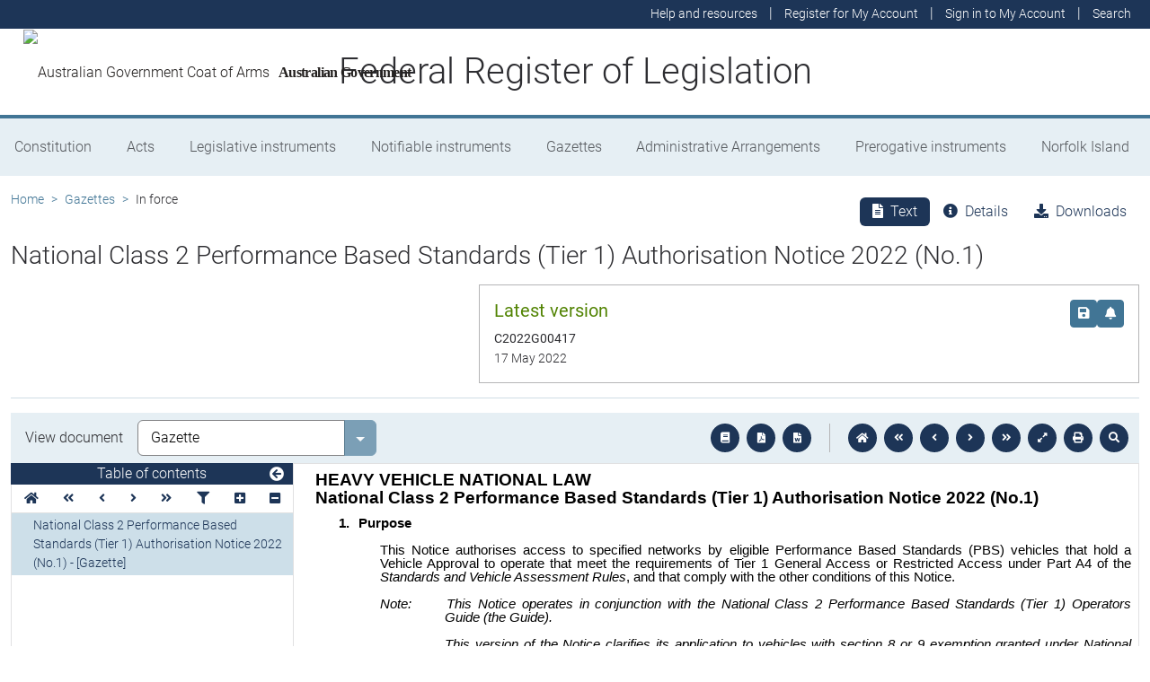

--- FILE ---
content_type: text/html
request_url: https://www.legislation.gov.au/C2022G00417/asmade/2022-05-17/text/original/epub/OEBPS/document_1/document_1.html
body_size: 6536
content:
<?xml version="1.0" encoding="utf-8" standalone="no"?><!DOCTYPE html PUBLIC "-//W3C//DTD XHTML 1.1//EN" "http://www.w3.org/TR/xhtml11/DTD/xhtml11.dtd"><html xmlns="http://www.w3.org/1999/xhtml" xmlns:o="urn:schemas-microsoft-com:office:office"><head><meta http-equiv="Content-Type" content="application/xhtml+xml; charset=utf-8" /><meta http-equiv="Content-Style-Type" content="text/css" /><meta name="generator" content="Aspose.Words for .NET 22.10.0" /><title></title><!--[if gte mso 9]><xml><o:DocumentProperties><o:Author>Robert Crapnell</o:Author><o:LastAuthor>Roneel Ram</o:LastAuthor><o:Revision>2</o:Revision><o:TotalTime>2</o:TotalTime><o:Created>2022-05-16T04:53:00Z</o:Created><o:LastSaved>2022-05-16T04:53:00Z</o:LastSaved><o:Pages>11</o:Pages><o:Words>2300</o:Words><o:Characters>13113</o:Characters><o:Lines>109</o:Lines><o:Paragraphs>30</o:Paragraphs><o:CharactersWithSpaces>15383</o:CharactersWithSpaces><o:Version>16.0000</o:Version></o:DocumentProperties><o:CustomDocumentProperties><o:ContentTypeId dt:dt="string">0x0101002D41D59F8C1A3F41A2B5409D4BA3BB7A</o:ContentTypeId><o:MediaServiceImageTags dt:dt="string" /></o:CustomDocumentProperties></xml><![endif]--><link href="styles.css" type="text/css" rel="stylesheet" /></head><body><div><p style="margin-bottom:0pt; text-align:justify; line-height:108%; font-size:14pt"><span style="font-weight:bold">HEAVY VEHICLE NATIONAL LAW</span></p><p style="text-align:justify; line-height:108%; font-size:14pt"><a id="_Hlk64372093"><span style="font-weight:bold">National Class 2 Performance Based Standards (Tier 1) Authorisation Notice 2022 (No.1)</span></a></p><ol style="margin:0pt; padding-left:0pt"><li class="ListParagraph" style="margin-left:31.51pt; margin-bottom:0pt; text-align:justify; padding-left:4.49pt; font-weight:bold"><span>Purpose</span></li></ol><p class="ListParagraph" style="margin-bottom:0pt; text-align:justify"><span style="font-weight:bold">&#xa0;</span></p><p class="ListParagraph" style="margin-left:54pt; margin-bottom:0pt; text-align:justify"><span>This Notice authorises access to specified networks by eligible Performance Based Standards (PBS) vehicles that hold a Vehicle Approval to operate that meet the requirements of Tier 1 General Access or Restricted Access under Part A4 of the </span><span style="font-style:italic">Standards and Vehicle Assessment Rules</span><span>, and that comply with the other conditions of this Notice.</span></p><p class="ListParagraph" style="margin-left:54pt; margin-bottom:0pt; text-align:justify"><span>&#xa0;</span></p><p class="ListParagraph" style="margin-left:108pt; margin-bottom:0pt; text-indent:-54pt; text-align:justify"><span style="font-style:italic">Note:</span><span style="width:29.38pt; text-indent:0pt; display:inline-block">&#xa0;</span><span style="font-style:italic">This Notice operates in conjunction with the National Class 2 Performance Based Standards (Tier 1) Operators Guide (the Guide).</span></p><p class="ListParagraph" style="margin-left:108pt; margin-bottom:0pt; text-indent:-54pt; text-align:justify"><span style="font-style:italic">&#xa0;</span></p><p class="ListParagraph" style="margin-left:108pt; margin-bottom:0pt; text-indent:-54pt; text-align:justify"><span style="width:54pt; text-indent:0pt; display:inline-block">&#xa0;</span><span style="font-style:italic">This version of the Notice clarifies its application to vehicles with section 8 or 9 exemption granted under National Regulations.</span></p><p class="ListParagraph" style="margin-left:108pt; margin-bottom:0pt; text-indent:-54pt; text-align:justify"><span style="font-style:italic">&#xa0;</span></p><p class="ListParagraph" style="margin-bottom:0pt; text-indent:-18pt; text-align:justify"><span style="font-weight:bold"><span>2.</span></span><span style="width:9.49pt; font:7pt 'Times New Roman'; display:inline-block">&#xa0;&#xa0;&#xa0;&#xa0;&#xa0;&#xa0; </span><span style="font-weight:bold">Title</span></p><p class="ListParagraph" style="margin-bottom:0pt; text-align:justify"><span style="font-weight:bold">&#xa0;</span></p><p class="ListParagraph" style="margin-left:54pt; margin-bottom:0pt; text-align:justify"><span>This Notice may be cited as the </span><span style="font-style:italic">National Class 2 Performance Based Standards (Tier 1) Authorisation Notice 2022 (No.1)</span><span>.</span></p><p class="ListParagraph" style="margin-bottom:0pt; text-align:justify"><span style="font-weight:bold">&#xa0;</span></p><p class="ListParagraph" style="margin-bottom:0pt; text-indent:-18pt; text-align:justify"><span style="font-weight:bold"><span>3.</span></span><span style="width:9.49pt; font:7pt 'Times New Roman'; display:inline-block">&#xa0;&#xa0;&#xa0;&#xa0;&#xa0;&#xa0; </span><span style="font-weight:bold">Authorising provision</span></p><p class="ListParagraph" style="margin-left:72pt; margin-bottom:0pt; text-align:justify"><span style="font-weight:bold">&#xa0;</span></p><p class="ListParagraph" style="margin-left:54pt; margin-bottom:0pt; text-indent:-18pt; text-align:justify"><span><span>1)</span></span><span style="width:9.09pt; font:7pt 'Times New Roman'; display:inline-block">&#xa0;&#xa0;&#xa0;&#xa0;&#xa0; </span><span>This Notice is made under the following provision of the Heavy Vehicle National Law (HVNL):</span></p><p class="ListParagraph" style="margin-left:54pt; margin-bottom:0pt; text-align:justify"><span>&#xa0;</span></p><p class="ListParagraph" style="margin-left:72pt; margin-bottom:0pt; text-indent:-18pt; text-align:justify"><span><span>a)</span></span><span style="width:9.4pt; font:7pt 'Times New Roman'; display:inline-block">&#xa0;&#xa0;&#xa0;&#xa0;&#xa0; </span><span style="font-style:italic">Section 138 -</span><span> Regulator’s power to authorise use of class 2 heavy vehicles under Gazette notice.</span></p><p class="ListParagraph" style="margin-left:90pt; margin-bottom:0pt; text-align:justify"><span>&#xa0;</span></p><p class="ListParagraph" style="margin-bottom:0pt; text-indent:-18pt; text-align:justify"><span style="font-weight:bold"><span>4.</span></span><span style="width:9.49pt; font:7pt 'Times New Roman'; display:inline-block">&#xa0;&#xa0;&#xa0;&#xa0;&#xa0;&#xa0; </span><span style="font-weight:bold">Commencement</span></p><p class="ListParagraph" style="margin-bottom:0pt; text-align:justify"><span style="font-weight:bold">&#xa0;</span></p><p class="ListParagraph" style="margin-left:54pt; margin-bottom:0pt; text-align:justify"><span>This Notice commences on 16 May 2022.</span></p><p class="ListParagraph" style="margin-left:54pt; margin-bottom:0pt; text-align:justify"><span>&#xa0;</span></p><p class="ListParagraph" style="margin-bottom:0pt; text-indent:-18pt; text-align:justify"><span style="font-weight:bold"><span>5.</span></span><span style="width:9.49pt; font:7pt 'Times New Roman'; display:inline-block">&#xa0;&#xa0;&#xa0;&#xa0;&#xa0;&#xa0; </span><span style="font-weight:bold">Expiry</span></p><p class="ListParagraph" style="margin-bottom:0pt; text-align:justify"><span style="font-weight:bold">&#xa0;</span></p><p class="ListParagraph" style="margin-left:54pt; margin-bottom:0pt; text-align:justify"><span>This Notice expires on 26 October 2026.</span></p><p class="ListParagraph" style="margin-left:54pt; margin-bottom:0pt; text-align:justify"><span>&#xa0;</span></p><p class="ListParagraph" style="margin-bottom:0pt; text-indent:-18pt; text-align:justify"><span style="font-weight:bold"><span>6.</span></span><span style="width:9.49pt; font:7pt 'Times New Roman'; display:inline-block">&#xa0;&#xa0;&#xa0;&#xa0;&#xa0;&#xa0; </span><span style="font-weight:bold">Definitions</span></p><p class="ListParagraph" style="margin-bottom:0pt; text-align:justify"><span style="font-weight:bold">&#xa0;</span></p><p class="ListParagraph" style="margin-left:54pt; margin-bottom:0pt; text-indent:-18pt; text-align:justify"><span><span>1)</span></span><span style="width:9.09pt; font:7pt 'Times New Roman'; display:inline-block">&#xa0;&#xa0;&#xa0;&#xa0;&#xa0; </span><span>Unless stated, words and expressions used in this Notice have the same meaning as those in the HVNL.</span></p><p class="ListParagraph" style="margin-left:54pt; margin-bottom:0pt; text-align:justify"><span>&#xa0;</span></p><p class="ListParagraph" style="margin-left:54pt; margin-bottom:0pt; text-align:justify"><span>&#xa0;</span></p><p class="ListParagraph" style="margin-left:54pt; margin-bottom:0pt; text-align:justify"><span>&#xa0;</span></p><p class="ListParagraph" style="margin-left:54pt; margin-bottom:0pt; text-align:justify"><span>&#xa0;</span></p><p class="ListParagraph" style="margin-left:54pt; margin-bottom:0pt; text-align:justify"><span>&#xa0;</span></p><p class="ListParagraph" style="margin-left:54pt; text-indent:-18pt; text-align:justify"><span><span>2)</span></span><span style="width:9.09pt; font:7pt 'Times New Roman'; display:inline-block">&#xa0;&#xa0;&#xa0;&#xa0;&#xa0; </span><span>In this Notice:-</span></p><p style="margin-left:54pt; margin-bottom:0pt; text-align:justify"><span style="font-weight:bold; font-style:italic">PBS A- double </span><span>has the same meaning as in the National Class 2 Road</span><span style="font-weight:bold"> </span><span>Train Authorisation Notice except that the length can be longer than 36.5m, but limited by other relevant conditions in this Notice.</span></p><p style="margin-bottom:0pt; text-align:justify"><span>&#xa0;</span></p><p style="margin-left:54pt; margin-bottom:0pt; text-align:justify"><span style="font-weight:bold; font-style:italic">National Class 2 Performance Based Standards (Tier 1) Operator’s Guide (the Guide) </span><span>means the document of that name maintained and published by the National Heavy Vehicle Regulator, as amended from time to time.</span></p><p style="margin-bottom:0pt; text-align:justify"><span>&#xa0;</span></p><p style="margin-left:54pt; text-align:justify"><span style="font-weight:bold; font-style:italic">PBS network</span><span> means a PBS network with the following specified characteristics:</span></p><p class="ListParagraph" style="margin-left:90pt; margin-bottom:0pt; text-indent:-18pt; text-align:justify; line-height:115%"><span><span>a)</span></span><span style="width:9.4pt; font:7pt 'Times New Roman'; display:inline-block">&#xa0;&#xa0;&#xa0;&#xa0;&#xa0; </span><span style="font-style:italic">Level –</span><span> as per Vehicle performance level under the </span><span style="font-style:italic">Standards and Vehicle Assessment Rules</span><span>; and</span></p><p class="ListParagraph" style="margin-left:90pt; margin-bottom:10pt; text-indent:-18pt; text-align:justify; line-height:115%"><span style="font-style:italic"><span style="font-style:normal">b)</span></span><span style="width:8.89pt; font:7pt 'Times New Roman'; display:inline-block">&#xa0;&#xa0;&#xa0;&#xa0;&#xa0; </span><span style="font-style:italic">Class –</span><span> as per Network Access by vehicle length class under the </span><span style="font-style:italic">PBS Scheme-Network Classification Guidelines.</span></p><p style="margin-left:54pt; margin-bottom:0pt; text-align:justify"><span>In this Notice, the level and class of a network may be specified by interpolating these values into the PBS network name. For example, a PBS Network that is level 2 and class A can be identified as PBS 2A network, or a PBS level 2A network.</span></p><p style="margin-left:54pt; margin-bottom:0pt; text-align:justify"><span>&#xa0;</span></p><p style="margin-left:54pt; margin-bottom:0pt; text-align:justify"><span style="font-weight:bold; font-style:italic">PBS Scheme - Network Classification Guidelines</span><span style="font-style:italic"> </span><span>means the document of that name published by the National Transport Commission, as amended from time to time.</span></p><p style="margin-left:54pt; margin-bottom:0pt; text-align:justify"><span style="font-style:italic">&#xa0;</span></p><p style="margin-left:54pt; margin-bottom:0pt; text-align:justify"><span style="font-weight:bold; font-style:italic">Standards and Vehicle Assessment Rules</span><span> means the document of that name published by the National Transport Commission, as amended from time to time.</span></p><p style="margin-left:54pt; margin-bottom:0pt; text-align:justify"><span>&#xa0;</span></p><p style="margin-left:54pt; margin-bottom:0pt; text-align:justify"><span style="font-weight:bold; font-style:italic">Total mass</span><span> means the sum of the masses of all the units that make up an eligible vehicle, including any loads carried.</span></p><p style="margin-left:54pt; text-align:justify"><span>&#xa0;</span></p><p class="ListParagraph" style="margin-bottom:0pt; text-indent:-18pt; text-align:justify"><span style="font-weight:bold"><span>7.</span></span><span style="width:9.49pt; font:7pt 'Times New Roman'; display:inline-block">&#xa0;&#xa0;&#xa0;&#xa0;&#xa0;&#xa0; </span><span style="font-weight:bold">Application</span></p><p class="ListParagraph" style="margin-bottom:0pt; text-align:justify"><span style="font-weight:bold">&#xa0;</span></p><p class="ListParagraph" style="margin-left:54pt; margin-bottom:0pt; text-indent:-18pt; text-align:justify"><span><span>1)</span></span><span style="width:9.09pt; font:7pt 'Times New Roman'; display:inline-block">&#xa0;&#xa0;&#xa0;&#xa0;&#xa0; </span><span>This Notice applies to a PBS vehicle:</span></p><p class="ListParagraph" style="margin-left:54pt; margin-bottom:0pt; text-align:justify"><span>&#xa0;</span></p><p class="ListParagraph" style="margin-left:72pt; margin-bottom:0pt; text-indent:-18pt; text-align:justify; line-height:115%"><span><span>a)</span></span><span style="width:9.4pt; font:7pt 'Times New Roman'; display:inline-block">&#xa0;&#xa0;&#xa0;&#xa0;&#xa0; </span><span>that has a vehicle approval issued under section 23 of Part 1.4 of the HVNL; and</span></p><p class="ListParagraph" style="margin-left:72pt; margin-bottom:0pt; text-indent:-18pt; text-align:justify; line-height:115%"><span><span>b)</span></span><span style="width:8.89pt; font:7pt 'Times New Roman'; display:inline-block">&#xa0;&#xa0;&#xa0;&#xa0;&#xa0; </span><span>the vehicle approval provides mass limits that comply with the Tier 1 Bridge Assessment level.</span></p><p class="ListParagraph" style="margin-left:54pt; margin-bottom:0pt; text-align:justify"><span>&#xa0;</span></p><p class="ListParagraph" style="margin-left:54pt; margin-bottom:0pt; text-indent:-18pt; text-align:justify"><span><span>2)</span></span><span style="width:9.09pt; font:7pt 'Times New Roman'; display:inline-block">&#xa0;&#xa0;&#xa0;&#xa0;&#xa0; </span><span>This Notice does not apply to a PBS vehicle that:</span></p><p class="ListParagraph" style="margin-left:54pt; margin-bottom:0pt; text-align:justify"><span>&#xa0;</span></p><p class="ListParagraph" style="margin-left:72pt; margin-bottom:0pt; text-indent:-18pt; text-align:justify; line-height:115%"><span><span>a)</span></span><span style="width:9.4pt; font:7pt 'Times New Roman'; display:inline-block">&#xa0;&#xa0;&#xa0;&#xa0;&#xa0; </span><span>is operating under an exemption from section 8 or section 9 of the General Regulation; or</span></p><p class="ListParagraph" style="margin-left:72pt; margin-bottom:0pt; text-indent:-18pt; text-align:justify; line-height:115%"><span><span>b)</span></span><span style="width:8.89pt; font:7pt 'Times New Roman'; display:inline-block">&#xa0;&#xa0;&#xa0;&#xa0;&#xa0; </span><span>has as part of its vehicle approval an ADR exemption permitting additional axle groups or split axle groups.; or</span></p><p class="ListParagraph" style="margin-left:72pt; margin-bottom:0pt; text-indent:-18pt; text-align:justify; line-height:115%"><span><span>c)</span></span><span style="width:10.01pt; font:7pt 'Times New Roman'; display:inline-block">&#xa0;&#xa0;&#xa0;&#xa0;&#xa0;&#xa0; </span><span>has a drive axle group that is a tri-axle group.</span></p><p class="ListParagraph" style="margin-left:72pt; margin-bottom:0pt; text-align:justify; line-height:115%"><span>&#xa0;</span></p><p class="ListParagraph" style="margin-left:54pt; margin-bottom:0pt; text-indent:-18pt; text-align:justify"><span><span>3)</span></span><span style="width:9.09pt; font:7pt 'Times New Roman'; display:inline-block">&#xa0;&#xa0;&#xa0;&#xa0;&#xa0; </span><span>This Notice applies in participating jurisdictions subject to the conditions provided in the relevant Schedule of this Notice.</span></p><p class="ListParagraph" style="margin-left:54pt; margin-bottom:0pt; text-align:justify"><span>&#xa0;</span></p><p class="ListParagraph" style="margin-left:54pt; margin-bottom:0pt; text-indent:-18pt; text-align:justify"><span><span>4)</span></span><span style="width:9.09pt; font:7pt 'Times New Roman'; display:inline-block">&#xa0;&#xa0;&#xa0;&#xa0;&#xa0; </span><span>A PBS vehicle to which this section applies is an eligible vehicle.</span></p><p class="ListParagraph" style="margin-left:108pt; margin-bottom:0pt; text-indent:-54pt; text-align:justify"><span style="font-style:italic">&#xa0;</span></p><p class="ListParagraph" style="margin-left:108pt; margin-bottom:0pt; text-indent:-54pt; text-align:justify"><span style="font-style:italic">Note: </span><span style="width:26.9pt; text-indent:0pt; display:inline-block">&#xa0;</span><span style="font-style:italic">Sub-section 7(2)(a) is intended to allow a vehicle that has an exemption from section 8 or 9 on their vehicle approval to operate under this Notice so long as at the time of operation the exemption is not required. For example, a vehicle may have an exemption under section 8 or 9 but in a certain configuration does not trigger the requirement for the exemption to operate. </span></p><p class="ListParagraph" style="margin-left:54pt; margin-bottom:0pt; text-align:justify"><span>&#xa0;</span></p><p class="ListParagraph" style="margin-bottom:0pt; text-indent:-18pt; text-align:justify"><span style="font-weight:bold"><span>8.</span></span><span style="width:9.49pt; font:7pt 'Times New Roman'; display:inline-block">&#xa0;&#xa0;&#xa0;&#xa0;&#xa0;&#xa0; </span><span style="font-weight:bold">Authorisation</span></p><p class="ListParagraph" style="margin-bottom:0pt; text-align:justify"><span style="font-weight:bold">&#xa0;</span></p><p class="ListParagraph" style="margin-left:54pt; margin-bottom:0pt; text-align:justify"><span>Subject to the conditions in this Notice, an eligible vehicle is authorised to operate on the areas and routes specified in section 9.</span></p><p class="ListParagraph" style="margin-left:54pt; margin-bottom:0pt; text-align:justify"><span>&#xa0;</span></p><p class="ListParagraph" style="margin-bottom:0pt; text-indent:-18pt; text-align:justify"><span style="font-weight:bold"><span>9.</span></span><span style="width:9.49pt; font:7pt 'Times New Roman'; display:inline-block">&#xa0;&#xa0;&#xa0;&#xa0;&#xa0;&#xa0; </span><span style="font-weight:bold">Conditions – Areas and routes</span></p><p class="ListParagraph" style="margin-left:54pt; margin-bottom:0pt; text-align:justify"><span>&#xa0;</span></p><p class="ListParagraph" style="margin-left:54pt; margin-bottom:0pt; text-indent:-18pt; text-align:justify"><span>1)</span><span style="width:9.09pt; font:7pt 'Times New Roman'; display:inline-block">&#xa0;&#xa0;&#xa0;&#xa0;&#xa0; </span><span>For the purposes of section 142(1)(b) of the HVNL, an area or route specified in a Schedule of this Notice is a stated area or route to which this Notice applies.</span></p><p class="ListParagraph" style="margin-left:54pt; margin-bottom:0pt; text-align:justify"><span>&#xa0;</span></p><p class="ListParagraph" style="margin-left:54pt; margin-bottom:0pt; text-indent:-18pt; text-align:justify"><span>2)</span><span style="width:9.09pt; font:7pt 'Times New Roman'; display:inline-block">&#xa0;&#xa0;&#xa0;&#xa0;&#xa0; </span><span>An eligible vehicle operating on an area or route specified in this Notice or its Schedules must comply with the following conditions as specified for routes and areas set out on that map:</span></p><p class="ListParagraph" style="margin-left:54pt; margin-bottom:0pt; text-align:justify"><span>&#xa0;</span></p><p class="ListParagraph" style="margin-left:72pt; margin-bottom:0pt; text-indent:-18pt; text-align:justify"><span>a)</span><span style="width:9.4pt; font:7pt 'Times New Roman'; display:inline-block">&#xa0;&#xa0;&#xa0;&#xa0;&#xa0; </span><span>Road conditions pursuant to section 160 of the HVNL; and</span></p><p class="ListParagraph" style="margin-left:72pt; margin-bottom:0pt; text-indent:-18pt; text-align:justify"><span>b)</span><span style="width:8.89pt; font:7pt 'Times New Roman'; display:inline-block">&#xa0;&#xa0;&#xa0;&#xa0;&#xa0; </span><span>Travel conditions pursuant to section 161 of the HVNL; and</span></p><p class="ListParagraph" style="margin-left:72pt; margin-bottom:0pt; text-indent:-18pt; text-align:justify"><span>c)</span><span style="width:10.01pt; font:7pt 'Times New Roman'; display:inline-block">&#xa0;&#xa0;&#xa0;&#xa0;&#xa0;&#xa0; </span><span>Vehicle conditions pursuant to section 162 of the HVNL.</span></p><p class="ListParagraph" style="margin-left:72pt; margin-bottom:0pt; text-align:justify"><span>&#xa0;</span></p><p class="ListParagraph" style="margin-bottom:0pt; text-indent:-18pt; text-align:justify"><span style="font-weight:bold"><span>10.</span></span><span style="width:3.91pt; font:7pt 'Times New Roman'; display:inline-block">&#xa0;&#xa0; </span><span style="font-weight:bold">Condition – Compliance with PBS vehicle approval</span></p><p class="ListParagraph" style="margin-left:54pt; margin-bottom:0pt; text-align:justify"><span>&#xa0;</span></p><p class="ListParagraph" style="margin-left:54pt; margin-bottom:0pt; text-indent:-18pt; text-align:justify"><span><span>1)</span></span><span style="width:9.09pt; font:7pt 'Times New Roman'; display:inline-block">&#xa0;&#xa0;&#xa0;&#xa0;&#xa0; </span><span>An eligible vehicle must comply with the requirements and conditions of the PBS vehicle approval issued to it.</span></p><p class="ListParagraph" style="margin-left:54pt; margin-bottom:0pt; text-align:justify"><span>&#xa0;</span></p><p class="ListParagraph" style="margin-left:54pt; margin-bottom:0pt; text-indent:-18pt; text-align:justify"><span><span>2)</span></span><span style="width:9.09pt; font:7pt 'Times New Roman'; display:inline-block">&#xa0;&#xa0;&#xa0;&#xa0;&#xa0; </span><span>An eligible vehicle must not exceed mass limits for Bridge Assessment level Tier 1 provided in its PBS vehicle approval, including those for axle masses. </span></p><p class="ListParagraph" style="margin-left:54pt; margin-bottom:0pt; text-align:justify"><span>&#xa0;</span></p><p class="ListParagraph" style="margin-left:54pt; margin-bottom:0pt; text-indent:-18pt; text-align:justify"><span><span>3)</span></span><span style="width:9.09pt; font:7pt 'Times New Roman'; display:inline-block">&#xa0;&#xa0;&#xa0;&#xa0;&#xa0; </span><span>If another condition of this Notice, or a condition of access to a network under this Notice, makes a requirement that is more restrictive than the vehicle’s approval then the more restrictive condition must be complied with.</span></p><p class="ListParagraph" style="margin-left:54pt; text-align:justify"><span>&#xa0;</span></p><p><br style="page-break-before:always; clear:both" /></p><p class="ListParagraph" style="margin-bottom:0pt; text-indent:-18pt; text-align:justify"><span style="font-weight:bold"><span>11.</span></span><span style="width:3.91pt; font:7pt 'Times New Roman'; display:inline-block">&#xa0;&#xa0; </span><span style="font-weight:bold">Conditions – Mass (total mass)</span></p><p class="ListParagraph" style="margin-left:54pt; margin-bottom:0pt; text-align:justify"><span>&#xa0;</span></p><p class="ListParagraph" style="margin-left:54pt; text-indent:-18pt; text-align:justify"><span><span>1)</span></span><span style="width:9.09pt; font:7pt 'Times New Roman'; display:inline-block">&#xa0;&#xa0;&#xa0;&#xa0;&#xa0; </span><span>An eligible vehicle is authorised to access the PBS networks stated under section 9 on condition that for the relevant PBS network by level and class stated in column 1 of Table 1 the eligible vehicle does not exceed the total mass stated in column 2 for all jurisdictions except South Australia, and in column 3 for South Australia.</span></p><p style="margin-left:18pt; margin-bottom:10pt; text-indent:36pt; text-align:justify; line-height:115%"><span style="font-weight:bold">Table 1: Total mass for eligible vehicles</span></p><table cellspacing="0" cellpadding="0" style="width:395.1pt; margin-left:56.45pt; margin-bottom:0pt; border:0.75pt solid #000000; border-collapse:collapse"><tr style="height:27.35pt"><td colspan="2" style="width:120.65pt; border-right:0.75pt solid #000000; border-bottom:0.75pt solid #000000; padding-right:5.03pt; padding-left:5.03pt; vertical-align:middle"><p style="margin-bottom:0pt; text-align:center; line-height:normal"><span style="font-weight:bold">Column 1</span></p><p style="margin-bottom:0pt; text-align:center; line-height:normal"><span style="font-weight:bold">PBS Network</span></p></td><td style="width:120.65pt; border-right:0.75pt solid #000000; border-left:0.75pt solid #000000; border-bottom:0.75pt solid #000000; padding-right:5.03pt; padding-left:5.03pt; vertical-align:middle"><p style="margin-bottom:0pt; text-align:center; line-height:normal"><span style="font-weight:bold">Column 2</span></p><p style="margin-bottom:0pt; text-align:center; line-height:normal"><span style="font-weight:bold">Total Mass (t)</span></p></td><td style="width:120.65pt; border-left:0.75pt solid #000000; border-bottom:0.75pt solid #000000; padding-right:5.03pt; padding-left:5.03pt; vertical-align:middle"><p style="margin-bottom:0pt; text-align:center; line-height:normal"><span style="font-weight:bold">Column 3</span></p><p style="margin-bottom:0pt; text-align:center; line-height:normal"><span style="font-weight:bold">Total Mass (t)</span></p><p style="margin-bottom:0pt; text-align:center; line-height:normal"><span style="font-weight:bold">(South Australia)</span></p></td></tr><tr style="height:12.7pt"><td style="width:54.9pt; border-top:0.75pt solid #000000; border-right:0.75pt solid #000000; border-bottom:0.75pt solid #000000; padding-right:5.03pt; padding-left:5.03pt; vertical-align:middle"><p style="margin-bottom:0pt; text-align:center; line-height:normal"><span style="font-weight:bold">Level</span></p></td><td style="width:54.95pt; border:0.75pt solid #000000; padding-right:5.03pt; padding-left:5.03pt; vertical-align:middle"><p style="margin-bottom:0pt; text-align:center; line-height:normal"><span style="font-weight:bold">Class</span></p><p style="margin-bottom:0pt; text-align:center; line-height:normal"><span style="font-weight:bold">(Length)</span></p></td><td style="width:120.65pt; border:0.75pt solid #000000; padding-right:5.03pt; padding-left:5.03pt; vertical-align:middle"><p style="margin-bottom:0pt; text-align:center; line-height:normal"><span style="font-weight:bold">&#xa0;</span></p></td><td style="width:120.65pt; border-top:0.75pt solid #000000; border-left:0.75pt solid #000000; border-bottom:0.75pt solid #000000; padding-right:5.03pt; padding-left:5.03pt; vertical-align:middle"><p style="margin-bottom:0pt; text-align:center; line-height:normal"><span style="font-weight:bold">&#xa0;</span></p></td></tr><tr><td style="width:54.9pt; border-top:0.75pt solid #000000; border-right:0.75pt solid #000000; border-bottom:0.75pt solid #000000; padding-right:5.03pt; padding-left:5.03pt; vertical-align:top"><p style="margin-bottom:0pt; text-align:center; line-height:normal"><span>1</span></p></td><td style="width:54.95pt; border:0.75pt solid #000000; padding-right:5.03pt; padding-left:5.03pt; vertical-align:top"><p style="margin-bottom:0pt; text-align:center; line-height:normal"><span>Any</span></p></td><td style="width:120.65pt; border:0.75pt solid #000000; padding-right:5.03pt; padding-left:5.03pt; vertical-align:top"><p style="margin-bottom:0pt; text-align:center; line-height:normal"><span>50.5</span></p></td><td style="width:120.65pt; border-top:0.75pt solid #000000; border-left:0.75pt solid #000000; border-bottom:0.75pt solid #000000; padding-right:5.03pt; padding-left:5.03pt; vertical-align:top"><p style="margin-bottom:0pt; text-align:center; line-height:normal"><span>50.5</span></p></td></tr><tr><td style="width:54.9pt; border-top:0.75pt solid #000000; border-right:0.75pt solid #000000; border-bottom:0.75pt solid #000000; padding-right:5.03pt; padding-left:5.03pt; vertical-align:top"><p style="margin-bottom:0pt; text-align:center; line-height:normal"><span>2</span></p></td><td style="width:54.95pt; border:0.75pt solid #000000; padding-right:5.03pt; padding-left:5.03pt; vertical-align:top"><p style="margin-bottom:0pt; text-align:center; line-height:normal"><span>A</span></p></td><td style="width:120.65pt; border:0.75pt solid #000000; padding-right:5.03pt; padding-left:5.03pt; vertical-align:top"><p style="margin-bottom:0pt; text-align:center; line-height:normal"><span>68.5</span></p></td><td style="width:120.65pt; border-top:0.75pt solid #000000; border-left:0.75pt solid #000000; border-bottom:0.75pt solid #000000; padding-right:5.03pt; padding-left:5.03pt; vertical-align:top"><p style="margin-bottom:0pt; text-align:center; line-height:normal"><span>68.5</span></p></td></tr><tr><td style="width:54.9pt; border-top:0.75pt solid #000000; border-right:0.75pt solid #000000; border-bottom:0.75pt solid #000000; padding-right:5.03pt; padding-left:5.03pt; vertical-align:top"><p style="margin-bottom:0pt; text-align:center; line-height:normal"><span>2</span></p></td><td style="width:54.95pt; border:0.75pt solid #000000; padding-right:5.03pt; padding-left:5.03pt; vertical-align:top"><p style="margin-bottom:0pt; text-align:center; line-height:normal"><span>B</span></p></td><td style="width:120.65pt; border:0.75pt solid #000000; padding-right:5.03pt; padding-left:5.03pt; vertical-align:top"><p style="margin-bottom:0pt; text-align:center; line-height:normal"><span>68.5</span></p></td><td style="width:120.65pt; border-top:0.75pt solid #000000; border-left:0.75pt solid #000000; border-bottom:0.75pt solid #000000; padding-right:5.03pt; padding-left:5.03pt; vertical-align:top"><p style="margin-bottom:0pt; text-align:center; line-height:normal"><span>68.5</span></p></td></tr><tr><td style="width:54.9pt; border-top:0.75pt solid #000000; border-right:0.75pt solid #000000; border-bottom:0.75pt solid #000000; padding-right:5.03pt; padding-left:5.03pt; vertical-align:top"><p style="margin-bottom:0pt; text-align:center; line-height:normal"><span>3</span></p></td><td style="width:54.95pt; border:0.75pt solid #000000; padding-right:5.03pt; padding-left:5.03pt; vertical-align:top"><p style="margin-bottom:0pt; text-align:center; line-height:normal"><span>A</span></p></td><td style="width:120.65pt; border:0.75pt solid #000000; padding-right:5.03pt; padding-left:5.03pt; vertical-align:top"><p style="margin-bottom:0pt; text-align:center; line-height:normal"><span>110</span></p></td><td style="width:120.65pt; border-top:0.75pt solid #000000; border-left:0.75pt solid #000000; border-bottom:0.75pt solid #000000; padding-right:5.03pt; padding-left:5.03pt; vertical-align:top"><p style="margin-bottom:0pt; text-align:center; line-height:normal"><span>110</span></p></td></tr><tr><td style="width:54.9pt; border-top:0.75pt solid #000000; border-right:0.75pt solid #000000; border-bottom:0.75pt solid #000000; padding-right:5.03pt; padding-left:5.03pt; vertical-align:top"><p style="margin-bottom:0pt; text-align:center; line-height:normal"><span>3</span></p></td><td style="width:54.95pt; border:0.75pt solid #000000; padding-right:5.03pt; padding-left:5.03pt; vertical-align:top"><p style="margin-bottom:0pt; text-align:center; line-height:normal"><span>B</span></p></td><td style="width:120.65pt; border:0.75pt solid #000000; padding-right:5.03pt; padding-left:5.03pt; vertical-align:top"><p style="margin-bottom:0pt; text-align:center; line-height:normal"><span>110</span></p></td><td style="width:120.65pt; border-top:0.75pt solid #000000; border-left:0.75pt solid #000000; border-bottom:0.75pt solid #000000; padding-right:5.03pt; padding-left:5.03pt; vertical-align:top"><p style="margin-bottom:0pt; text-align:center; line-height:normal"><span>118</span></p></td></tr><tr><td style="width:54.9pt; border-top:0.75pt solid #000000; border-right:0.75pt solid #000000; padding-right:5.03pt; padding-left:5.03pt; vertical-align:top"><p style="margin-bottom:0pt; text-align:center; line-height:normal"><span>4</span></p></td><td style="width:54.95pt; border-top:0.75pt solid #000000; border-right:0.75pt solid #000000; border-left:0.75pt solid #000000; padding-right:5.03pt; padding-left:5.03pt; vertical-align:top"><p style="margin-bottom:0pt; text-align:center; line-height:normal"><span>A</span></p></td><td style="width:120.65pt; border-top:0.75pt solid #000000; border-right:0.75pt solid #000000; border-left:0.75pt solid #000000; padding-right:5.03pt; padding-left:5.03pt; vertical-align:top"><p style="margin-bottom:0pt; text-align:center; line-height:normal"><span>150</span></p></td><td style="width:120.65pt; border-top:0.75pt solid #000000; border-left:0.75pt solid #000000; padding-right:5.03pt; padding-left:5.03pt; vertical-align:top"><p style="margin-bottom:0pt; text-align:center; line-height:normal"><span>136</span></p></td></tr></table><p class="ListParagraph" style="margin-bottom:0pt; text-align:justify"><span style="font-weight:bold">&#xa0;</span></p><p class="ListParagraph" style="margin-bottom:0pt; text-indent:-18pt; text-align:justify"><span style="font-weight:bold"><span>12.</span></span><span style="width:3.91pt; font:7pt 'Times New Roman'; display:inline-block">&#xa0;&#xa0; </span><span style="font-weight:bold">Condition – Mass (quad axle groups)</span></p><p class="ListParagraph" style="margin-left:54pt; margin-bottom:0pt; text-align:justify"><span>&#xa0;</span></p><p class="ListParagraph" style="margin-left:54pt; margin-bottom:0pt; text-align:justify"><span>The mass of a quad axle group on an eligible vehicle must not exceed 21t.</span></p><p class="ListParagraph" style="margin-left:54pt; margin-bottom:0pt; text-align:justify"><span>&#xa0;</span></p><p class="ListParagraph" style="margin-bottom:0pt; text-indent:-18pt; text-align:justify"><span style="font-weight:bold"><span>13.</span></span><span style="width:3.91pt; font:7pt 'Times New Roman'; display:inline-block">&#xa0;&#xa0; </span><span style="font-weight:bold">Conditions – Dimensions</span></p><p class="ListParagraph" style="margin-left:54pt; margin-bottom:0pt; text-align:justify"><span>&#xa0;</span></p><p class="ListParagraph" style="margin-left:54pt; margin-bottom:0pt; text-indent:-18pt; text-align:justify"><span><span>1)</span></span><span style="width:9.09pt; font:7pt 'Times New Roman'; display:inline-block">&#xa0;&#xa0;&#xa0;&#xa0;&#xa0; </span><span>An eligible vehicle must not exceed 4.6m in height.</span></p><p class="ListParagraph" style="margin-left:108pt; margin-bottom:0pt; text-indent:-54pt; text-align:justify"><span style="font-style:italic">&#xa0;</span></p><p class="ListParagraph" style="margin-left:54pt; text-indent:-18pt; text-align:justify"><span><span>2)</span></span><span style="width:9.09pt; font:7pt 'Times New Roman'; display:inline-block">&#xa0;&#xa0;&#xa0;&#xa0;&#xa0; </span><span>An eligible vehicle must not exceed the length specified in column 2 of Table 2, for a corresponding PBS network level and class stated in Column 1</span></p><p style="margin-left:18pt; margin-bottom:10pt; text-indent:36pt; text-align:justify; line-height:115%"><span style="font-weight:bold">Table 2: Maximum eligible vehicle lengths for a specified PBS network</span></p><table cellspacing="0" cellpadding="0" style="width:263.65pt; margin-left:102.35pt; margin-bottom:0pt; border:0.75pt solid #000000; border-collapse:collapse"><tr style="height:27.35pt"><td colspan="2" style="width:120.65pt; border-right:0.75pt solid #000000; border-bottom:0.75pt solid #000000; padding-right:5.03pt; padding-left:5.03pt; vertical-align:middle"><p style="margin-bottom:0pt; text-align:center; line-height:normal"><span style="font-weight:bold">Column 1</span></p><p style="margin-bottom:0pt; text-align:center; line-height:normal"><span style="font-weight:bold">PBS Network</span></p></td><td rowspan="2" style="width:120.65pt; border-left:0.75pt solid #000000; border-bottom:0.75pt solid #000000; padding-right:5.03pt; padding-left:5.03pt; vertical-align:middle"><p style="margin-bottom:0pt; text-align:center; line-height:normal"><span style="font-weight:bold">Column 2</span></p><p style="margin-bottom:0pt; text-align:center; line-height:normal"><span style="font-weight:bold">Maximum length (m)</span></p></td></tr><tr style="height:12.7pt"><td style="width:54.9pt; border-top:0.75pt solid #000000; border-right:0.75pt solid #000000; border-bottom:0.75pt solid #000000; padding-right:5.03pt; padding-left:5.03pt; vertical-align:middle"><p style="margin-bottom:0pt; text-align:center; line-height:normal"><span style="font-weight:bold">Level</span></p></td><td style="width:54.95pt; border:0.75pt solid #000000; padding-right:5.03pt; padding-left:5.03pt; vertical-align:middle"><p style="margin-bottom:0pt; text-align:center; line-height:normal"><span style="font-weight:bold">Class</span></p><p style="margin-bottom:0pt; text-align:center; line-height:normal"><span style="font-weight:bold">(Length)</span></p></td></tr><tr><td style="width:54.9pt; border-top:0.75pt solid #000000; border-right:0.75pt solid #000000; border-bottom:0.75pt solid #000000; padding-right:5.03pt; padding-left:5.03pt; vertical-align:top"><p style="margin-bottom:0pt; text-align:center; line-height:normal"><span>1</span></p></td><td style="width:54.95pt; border:0.75pt solid #000000; padding-right:5.03pt; padding-left:5.03pt; vertical-align:top"><p style="margin-bottom:0pt; text-align:center; line-height:normal"><span>-</span></p></td><td style="width:120.65pt; border-top:0.75pt solid #000000; border-left:0.75pt solid #000000; border-bottom:0.75pt solid #000000; padding-right:5.03pt; padding-left:5.03pt; vertical-align:top"><p style="margin-bottom:0pt; text-align:center; line-height:normal"><span>20.0</span></p></td></tr><tr><td style="width:54.9pt; border-top:0.75pt solid #000000; border-right:0.75pt solid #000000; border-bottom:0.75pt solid #000000; padding-right:5.03pt; padding-left:5.03pt; vertical-align:top"><p style="margin-bottom:0pt; text-align:center; line-height:normal"><span>2</span></p></td><td style="width:54.95pt; border:0.75pt solid #000000; padding-right:5.03pt; padding-left:5.03pt; vertical-align:top"><p style="margin-bottom:0pt; text-align:center; line-height:normal"><span>A</span></p></td><td style="width:120.65pt; border-top:0.75pt solid #000000; border-left:0.75pt solid #000000; border-bottom:0.75pt solid #000000; padding-right:5.03pt; padding-left:5.03pt; vertical-align:top"><p style="margin-bottom:0pt; text-align:center; line-height:normal"><span>26.0</span></p></td></tr><tr><td style="width:54.9pt; border-top:0.75pt solid #000000; border-right:0.75pt solid #000000; border-bottom:0.75pt solid #000000; padding-right:5.03pt; padding-left:5.03pt; vertical-align:top"><p style="margin-bottom:0pt; text-align:center; line-height:normal"><span>2</span></p></td><td style="width:54.95pt; border:0.75pt solid #000000; padding-right:5.03pt; padding-left:5.03pt; vertical-align:top"><p style="margin-bottom:0pt; text-align:center; line-height:normal"><span>B</span></p></td><td style="width:120.65pt; border-top:0.75pt solid #000000; border-left:0.75pt solid #000000; border-bottom:0.75pt solid #000000; padding-right:5.03pt; padding-left:5.03pt; vertical-align:top"><p style="margin-bottom:0pt; text-align:center; line-height:normal"><span>30.0</span></p></td></tr><tr><td style="width:54.9pt; border-top:0.75pt solid #000000; border-right:0.75pt solid #000000; border-bottom:0.75pt solid #000000; padding-right:5.03pt; padding-left:5.03pt; vertical-align:top"><p style="margin-bottom:0pt; text-align:center; line-height:normal"><span>3</span></p></td><td style="width:54.95pt; border:0.75pt solid #000000; padding-right:5.03pt; padding-left:5.03pt; vertical-align:top"><p style="margin-bottom:0pt; text-align:center; line-height:normal"><span>A</span></p></td><td style="width:120.65pt; border-top:0.75pt solid #000000; border-left:0.75pt solid #000000; border-bottom:0.75pt solid #000000; padding-right:5.03pt; padding-left:5.03pt; vertical-align:top"><p style="margin-bottom:0pt; text-align:center; line-height:normal"><span>36.5</span></p></td></tr><tr><td style="width:54.9pt; border-top:0.75pt solid #000000; border-right:0.75pt solid #000000; border-bottom:0.75pt solid #000000; padding-right:5.03pt; padding-left:5.03pt; vertical-align:top"><p style="margin-bottom:0pt; text-align:center; line-height:normal"><span>3</span></p></td><td style="width:54.95pt; border:0.75pt solid #000000; padding-right:5.03pt; padding-left:5.03pt; vertical-align:top"><p style="margin-bottom:0pt; text-align:center; line-height:normal"><span>B</span></p></td><td style="width:120.65pt; border-top:0.75pt solid #000000; border-left:0.75pt solid #000000; border-bottom:0.75pt solid #000000; padding-right:5.03pt; padding-left:5.03pt; vertical-align:top"><p style="margin-bottom:0pt; text-align:center; line-height:normal"><span>42.0</span></p></td></tr><tr><td style="width:54.9pt; border-top:0.75pt solid #000000; border-right:0.75pt solid #000000; padding-right:5.03pt; padding-left:5.03pt; vertical-align:top"><p style="margin-bottom:0pt; text-align:center; line-height:normal"><span>4</span></p></td><td style="width:54.95pt; border-top:0.75pt solid #000000; border-right:0.75pt solid #000000; border-left:0.75pt solid #000000; padding-right:5.03pt; padding-left:5.03pt; vertical-align:top"><p style="margin-bottom:0pt; text-align:center; line-height:normal"><span>A</span></p></td><td style="width:120.65pt; border-top:0.75pt solid #000000; border-left:0.75pt solid #000000; padding-right:5.03pt; padding-left:5.03pt; vertical-align:top"><p style="margin-bottom:0pt; text-align:center; line-height:normal"><span>53.5</span></p></td></tr></table><p><span style="font-weight:bold">&#xa0;</span></p><p><br style="page-break-before:always; clear:both" /></p><p class="ListParagraph" style="margin-bottom:0pt; text-indent:-18pt; text-align:justify"><span style="font-weight:bold"><span>14.</span></span><span style="width:3.91pt; font:7pt 'Times New Roman'; display:inline-block">&#xa0;&#xa0; </span><span style="font-weight:bold">Conditions – Intelligent access program conditions (IAP conditions)</span></p><p class="ListParagraph" style="margin-left:54pt; margin-bottom:0pt; text-align:justify"><span>&#xa0;</span></p><p class="ListParagraph" style="margin-left:54pt; margin-bottom:0pt; text-indent:-18pt; text-align:justify"><span><span>1)</span></span><span style="width:9.09pt; font:7pt 'Times New Roman'; display:inline-block">&#xa0;&#xa0;&#xa0;&#xa0;&#xa0; </span><span>This section only applies in jurisdictions that have an intelligent access program condition in the relevant Schedule.</span></p><p class="ListParagraph" style="margin-left:54pt; margin-bottom:0pt; text-align:justify"><span>&#xa0;</span></p><p class="ListParagraph" style="margin-left:54pt; margin-bottom:0pt; text-indent:-18pt; text-align:justify"><span><span>2)</span></span><span style="width:9.09pt; font:7pt 'Times New Roman'; display:inline-block">&#xa0;&#xa0;&#xa0;&#xa0;&#xa0; </span><span>Pursuant to s402(1)(a) and (b) of Chapter 7 of the HVNL, the following conditions of this Notice are intelligent access program conditions:</span></p><p class="ListParagraph" style="margin-left:54pt; margin-bottom:0pt; text-align:justify"><span>&#xa0;</span></p><p class="ListParagraph" style="margin-left:72pt; margin-bottom:0pt; text-indent:-18pt; text-align:justify; line-height:115%"><span><span>a)</span></span><span style="width:9.4pt; font:7pt 'Times New Roman'; display:inline-block">&#xa0;&#xa0;&#xa0;&#xa0;&#xa0; </span><span>any condition relating to mass or dimensions; and</span></p><p class="ListParagraph" style="margin-left:72pt; margin-bottom:0pt; text-indent:-18pt; text-align:justify; line-height:115%"><span><span>b)</span></span><span style="width:8.89pt; font:7pt 'Times New Roman'; display:inline-block">&#xa0;&#xa0;&#xa0;&#xa0;&#xa0; </span><span>any condition relating to stated areas or routes to which the authority applies, including any relating to speed or time of travel.</span></p><p class="ListParagraph" style="margin-left:72pt; margin-bottom:0pt; text-align:justify; line-height:115%"><span>&#xa0;</span></p><p class="ListParagraph" style="margin-left:54pt; margin-bottom:0pt; text-indent:-18pt; text-align:justify"><span><span>3)</span></span><span style="width:9.09pt; font:7pt 'Times New Roman'; display:inline-block">&#xa0;&#xa0;&#xa0;&#xa0;&#xa0; </span><span>Pursuant to s402(1)(c) of Chapter 7 of the HVNL, an eligible vehicle must be monitored by an approved intelligent transport system as set out in the intelligent access program conditions of a Schedule to this Notice.</span></p><p class="ListParagraph" style="margin-left:54pt; margin-bottom:0pt; text-align:justify"><span>&#xa0;</span></p><p class="ListParagraph" style="margin-bottom:0pt; text-indent:-18pt; text-align:justify"><span style="font-weight:bold"><span>15.</span></span><span style="width:3.91pt; font:7pt 'Times New Roman'; display:inline-block">&#xa0;&#xa0; </span><span style="font-weight:bold">Condition – Carriage of vehicle approval</span></p><p class="ListParagraph" style="margin-left:54pt; margin-bottom:0pt; text-align:justify"><span>&#xa0;</span></p><p class="ListParagraph" style="margin-left:54pt; margin-bottom:0pt; text-align:justify"><span>The vehicle approval for an eligible vehicle must be carried when operating under this Notice and must be produced when required to by an authorized officer.</span></p><p class="ListParagraph" style="margin-left:54pt; margin-bottom:0pt; text-align:justify"><span>&#xa0;</span></p><p class="ListParagraph" style="margin-left:54pt; margin-bottom:0pt; text-align:justify"><span>&#xa0;</span></p><p class="ListParagraph" style="margin-left:54pt; text-align:justify"><span>&#xa0;</span></p><p style="margin-left:36pt; margin-bottom:0pt"><span>Peter Caprioli</span></p><p style="margin-left:36pt; margin-bottom:0pt"><span style="font-style:italic">Executive Director (Freight and Supply Chain Productivity)</span></p><p style="margin-left:36pt"><span style="font-weight:bold">National Heavy Vehicle Regulator</span></p><p class="ListParagraph" style="margin-left:54pt; text-align:justify"><br style="page-break-before:always; clear:both" /></p><p style="margin-bottom:0pt; text-align:justify; line-height:108%; font-size:14pt"><span style="font-weight:bold">Schedule 1 Australian Capital Territory</span></p><p style="text-align:justify"><span>&#xa0;</span></p><ol style="margin:0pt; padding-left:0pt"><li class="ListParagraph" style="margin-left:31.51pt; margin-bottom:0pt; text-align:justify; padding-left:4.49pt; font-weight:bold"><span>Application</span></li></ol><p class="ListParagraph" style="margin-bottom:0pt; text-align:justify"><span style="font-weight:bold">&#xa0;</span></p><p class="ListParagraph" style="margin-left:54pt; margin-bottom:0pt; text-align:justify"><span>This Schedule applies in the Australian Capital territory (ACT).</span></p><p class="ListParagraph" style="margin-left:54pt; margin-bottom:0pt; text-align:justify"><span>&#xa0;</span></p><p class="ListParagraph" style="margin-bottom:0pt; text-indent:-18pt; text-align:justify"><span style="font-weight:bold"><span>2.</span></span><span style="width:9.49pt; font:7pt 'Times New Roman'; display:inline-block">&#xa0;&#xa0;&#xa0;&#xa0;&#xa0;&#xa0; </span><span style="font-weight:bold">Condition – Stated routes and areas (Networks)</span></p><p class="ListParagraph" style="margin-bottom:0pt; text-align:justify"><span style="font-weight:bold">&#xa0;</span></p><p class="ListParagraph" style="margin-left:54pt; margin-bottom:0pt; text-indent:-18pt; text-align:justify"><span><span>1)</span></span><span style="width:9.09pt; font:7pt 'Times New Roman'; display:inline-block">&#xa0;&#xa0;&#xa0;&#xa0;&#xa0; </span><span>Pursuant to the authorisation granted in section 8 and 9 of this Notice, an eligible vehicle meeting the requirements for the PBS network levels and class in Column 1 may operate on the networks named in column 2 of Table 1:</span></p><p class="ListParagraph" style="margin-left:54pt; margin-bottom:0pt; text-align:justify; line-height:115%"><span style="font-weight:bold">&#xa0;</span></p><p class="ListParagraph" style="margin-left:54pt; margin-bottom:10pt; text-align:justify; line-height:115%"><span style="font-weight:bold">Table 1: Australian Capital Territory networks </span></p><table cellspacing="0" cellpadding="0" style="width:397.65pt; margin-left:56.45pt; margin-bottom:0pt; border:0.75pt solid #000000; border-collapse:collapse"><tr style="height:27.35pt"><td colspan="2" style="width:116.8pt; border-right:0.75pt solid #000000; border-bottom:0.75pt solid #000000; padding-right:5.03pt; padding-left:5.03pt; vertical-align:middle"><p style="margin-bottom:0pt; text-align:center; line-height:normal"><span style="font-weight:bold">Column 1</span></p><p style="margin-bottom:0pt; text-align:center; line-height:normal"><span style="font-weight:bold">PBS Network</span></p></td><td rowspan="2" style="width:258.5pt; border-left:0.75pt solid #000000; border-bottom:0.75pt solid #000000; padding-right:5.03pt; padding-left:5.03pt; vertical-align:middle"><p style="margin-bottom:0pt; text-align:center; line-height:normal"><span style="font-weight:bold">Column 2</span></p><p style="margin-bottom:0pt; text-align:center; line-height:normal"><span style="font-weight:bold">Network</span></p></td></tr><tr style="height:12.7pt"><td style="width:53pt; border-top:0.75pt solid #000000; border-right:0.75pt solid #000000; border-bottom:0.75pt solid #000000; padding-right:5.03pt; padding-left:5.03pt; vertical-align:middle"><p style="margin-bottom:0pt; text-align:center; line-height:normal"><span style="font-weight:bold">Level</span></p></td><td style="width:53pt; border:0.75pt solid #000000; padding-right:5.03pt; padding-left:5.03pt; vertical-align:middle"><p style="margin-bottom:0pt; text-align:center; line-height:normal"><span style="font-weight:bold">Class</span></p><p style="margin-bottom:0pt; text-align:center; line-height:normal"><span style="font-weight:bold">(Length)</span></p></td></tr><tr><td style="width:53pt; border-top:0.75pt solid #000000; border-right:0.75pt solid #000000; border-bottom:0.75pt solid #000000; padding-right:5.03pt; padding-left:5.03pt; vertical-align:top"><p style="margin-bottom:0pt; text-align:center; line-height:normal"><span>1</span></p></td><td style="width:53pt; border:0.75pt solid #000000; padding-right:5.03pt; padding-left:5.03pt; vertical-align:top"><p style="margin-bottom:0pt; text-align:center; line-height:normal"><span>-</span></p></td><td style="width:258.5pt; border-top:0.75pt solid #000000; border-left:0.75pt solid #000000; border-bottom:0.75pt solid #000000; padding-right:5.03pt; padding-left:5.03pt; vertical-align:top"><p style="margin-bottom:0pt; text-align:center; line-height:normal"><span>Performance Based Standards Level 1</span></p></td></tr><tr><td style="width:53pt; border-top:0.75pt solid #000000; border-right:0.75pt solid #000000; border-bottom:0.75pt solid #000000; padding-right:5.03pt; padding-left:5.03pt; vertical-align:top"><p style="margin-bottom:0pt; text-align:center; line-height:normal"><span>2</span></p></td><td style="width:53pt; border:0.75pt solid #000000; padding-right:5.03pt; padding-left:5.03pt; vertical-align:top"><p style="margin-bottom:0pt; text-align:center; line-height:normal"><span>A</span></p></td><td style="width:258.5pt; border-top:0.75pt solid #000000; border-left:0.75pt solid #000000; border-bottom:0.75pt solid #000000; padding-right:5.03pt; padding-left:5.03pt; vertical-align:top"><p style="margin-bottom:0pt; text-align:center; line-height:normal"><span>Performance Based Standards Level 2A</span></p></td></tr><tr><td style="width:53pt; border-top:0.75pt solid #000000; border-right:0.75pt solid #000000; padding-right:5.03pt; padding-left:5.03pt; vertical-align:top"><p style="margin-bottom:0pt; text-align:center; line-height:normal"><span>2</span></p></td><td style="width:53pt; border-top:0.75pt solid #000000; border-right:0.75pt solid #000000; border-left:0.75pt solid #000000; padding-right:5.03pt; padding-left:5.03pt; vertical-align:top"><p style="margin-bottom:0pt; text-align:center; line-height:normal"><span>B</span></p></td><td style="width:258.5pt; border-top:0.75pt solid #000000; border-left:0.75pt solid #000000; padding-right:5.03pt; padding-left:5.03pt; vertical-align:top"><p style="margin-bottom:0pt; text-align:center; line-height:normal"><span>Performance Based Standards Level 2B</span></p></td></tr></table><p class="ListParagraph" style="margin-left:90pt; margin-bottom:0pt; text-align:justify"><span>&#xa0;</span></p><p class="ListParagraph" style="margin-left:54pt; margin-bottom:0pt; text-indent:-18pt; text-align:justify"><span><span>2)</span></span><span style="width:9.09pt; font:7pt 'Times New Roman'; display:inline-block">&#xa0;&#xa0;&#xa0;&#xa0;&#xa0; </span><span>An eligible vehicle operating at the Higher Mass Limits stated in the PBS vehicle approval issued for the vehicle may operate on any of the networks in Table 1, but only where those networks correspond with the Australian Capital Territory</span><span style="font-style:italic"> Higher Mass Limit (HML) Vehicles Approved Routes</span><span>.</span></p><p class="ListParagraph" style="margin-left:54pt; margin-bottom:0pt; text-align:justify"><span>&#xa0;</span></p><p class="ListParagraph" style="margin-left:54pt; margin-bottom:0pt; text-indent:-18pt; text-align:justify"><span><span>3)</span></span><span style="width:9.09pt; font:7pt 'Times New Roman'; display:inline-block">&#xa0;&#xa0;&#xa0;&#xa0;&#xa0; </span><span>An eligible vehicle that is an A-double may only operate on the Performance Based Standards Level 2B network.</span></p><p class="ListParagraph" style="margin-left:54pt; margin-bottom:0pt; text-align:justify"><span>&#xa0;</span></p><p class="ListParagraph" style="margin-left:54pt; text-indent:-18pt; text-align:justify"><span><span>4)</span></span><span style="width:9.09pt; font:7pt 'Times New Roman'; display:inline-block">&#xa0;&#xa0;&#xa0;&#xa0;&#xa0; </span><span>An eligible vehicle operating on a network under this section must comply with all road, vehicle and travel conditions that apply to that network at the time of travel.</span></p><p style="margin-left:108pt; text-indent:-54pt; text-align:justify"><span style="font-style:italic">Note:</span><span style="width:29.38pt; text-indent:0pt; display:inline-block">&#xa0;</span><span style="font-style:italic">The networks in this section are maintained by the ACT Transport and Municipal Services and are published on its website.</span></p><p class="ListParagraph" style="margin-left:54pt; text-indent:-18pt; text-align:justify"><span>5)</span><span style="width:9.09pt; font:7pt 'Times New Roman'; display:inline-block">&#xa0;&#xa0;&#xa0;&#xa0;&#xa0; </span><span>The networks named in Column 2 of Table 1 are routes and areas under this authorisation Notice for the purposes of section 9.</span></p><p style="margin-left:54pt; text-align:justify"><span>&#xa0;</span></p><p><span>&#xa0;</span></p><p style="margin-left:54pt; text-align:justify"><span>&#xa0;</span></p><p style="text-align:justify"><br style="page-break-before:always; clear:both" /></p><p style="text-align:justify; line-height:108%; font-size:14pt"><span style="font-weight:bold">Schedule 2 New South Wales</span></p><ol style="margin:0pt; padding-left:0pt"><li class="ListParagraph" style="margin-left:31.51pt; margin-bottom:0pt; text-align:justify; padding-left:4.49pt; font-weight:bold"><span>Application</span></li></ol><p class="ListParagraph" style="margin-bottom:0pt; text-align:justify"><span style="font-weight:bold">&#xa0;</span></p><p class="ListParagraph" style="margin-left:54pt; margin-bottom:0pt; text-align:justify"><span>This Schedule applies in New South Wales (NSW).</span></p><p class="ListParagraph" style="margin-left:54pt; margin-bottom:0pt; text-align:justify"><span>&#xa0;</span></p><p class="ListParagraph" style="margin-bottom:0pt; text-indent:-18pt; text-align:justify"><span style="font-weight:bold"><span>2.</span></span><span style="width:9.49pt; font:7pt 'Times New Roman'; display:inline-block">&#xa0;&#xa0;&#xa0;&#xa0;&#xa0;&#xa0; </span><span style="font-weight:bold">Condition – Stated routes and areas (Networks)</span></p><p class="ListParagraph" style="margin-bottom:0pt; text-align:justify"><span style="font-weight:bold">&#xa0;</span></p><p class="ListParagraph" style="margin-left:54pt; margin-bottom:0pt; text-indent:-18pt; text-align:justify"><span><span>1)</span></span><span style="width:9.09pt; font:7pt 'Times New Roman'; display:inline-block">&#xa0;&#xa0;&#xa0;&#xa0;&#xa0; </span><span>Pursuant to the authorisation granted in section 8 and 9 of this Notice, an eligible vehicle meeting the requirements for the PBS network levels and class in Column 1 may operate on the networks named in column 2 of Table 1:</span></p><p class="ListParagraph" style="margin-left:54pt; margin-bottom:0pt; text-align:justify; line-height:115%"><span style="font-weight:bold">&#xa0;</span></p><p class="ListParagraph" style="margin-left:54pt; margin-bottom:10pt; text-align:justify; line-height:115%"><span style="font-weight:bold">Table 1: New South Wales networks </span></p><table cellspacing="0" cellpadding="0" style="width:397.65pt; margin-left:56.45pt; margin-bottom:0pt; border:0.75pt solid #000000; border-collapse:collapse"><tr style="height:27.35pt"><td colspan="2" style="width:116.8pt; border-right:0.75pt solid #000000; border-bottom:0.75pt solid #000000; padding-right:5.03pt; padding-left:5.03pt; vertical-align:middle"><p style="margin-bottom:0pt; text-align:center; line-height:normal"><span style="font-weight:bold">Column 1</span></p><p style="margin-bottom:0pt; text-align:center; line-height:normal"><span style="font-weight:bold">PBS Network</span></p></td><td rowspan="2" style="width:258.5pt; border-left:0.75pt solid #000000; border-bottom:0.75pt solid #000000; padding-right:5.03pt; padding-left:5.03pt; vertical-align:middle"><p style="margin-bottom:0pt; text-align:center; line-height:normal"><span style="font-weight:bold">Column 2</span></p><p style="margin-bottom:0pt; text-align:center; line-height:normal"><span style="font-weight:bold">Network</span></p></td></tr><tr style="height:12.7pt"><td style="width:53pt; border-top:0.75pt solid #000000; border-right:0.75pt solid #000000; border-bottom:0.75pt solid #000000; padding-right:5.03pt; padding-left:5.03pt; vertical-align:middle"><p style="margin-bottom:0pt; text-align:center; line-height:normal"><span style="font-weight:bold">Level</span></p></td><td style="width:53pt; border:0.75pt solid #000000; padding-right:5.03pt; padding-left:5.03pt; vertical-align:middle"><p style="margin-bottom:0pt; text-align:center; line-height:normal"><span style="font-weight:bold">Class</span></p><p style="margin-bottom:0pt; text-align:center; line-height:normal"><span style="font-weight:bold">(Length)</span></p></td></tr><tr><td style="width:53pt; border-top:0.75pt solid #000000; border-right:0.75pt solid #000000; border-bottom:0.75pt solid #000000; padding-right:5.03pt; padding-left:5.03pt; vertical-align:middle"><p style="margin-bottom:0pt; text-align:center; line-height:normal"><span>1</span></p></td><td style="width:53pt; border:0.75pt solid #000000; padding-right:5.03pt; padding-left:5.03pt; vertical-align:middle"><p style="margin-bottom:0pt; text-align:center; line-height:normal"><span>-</span></p></td><td style="width:258.5pt; border-top:0.75pt solid #000000; border-left:0.75pt solid #000000; border-bottom:0.75pt solid #000000; padding-right:5.03pt; padding-left:5.03pt; vertical-align:top"><p style="margin-bottom:0pt; text-align:center; line-height:normal"><span>Performance Based Standards Level 1 GML/CML</span></p><p style="margin-bottom:0pt; text-align:center; line-height:normal"><span>Performance Based Standards Level 1 HML</span></p></td></tr><tr><td style="width:53pt; border-top:0.75pt solid #000000; border-right:0.75pt solid #000000; border-bottom:0.75pt solid #000000; padding-right:5.03pt; padding-left:5.03pt; vertical-align:middle"><p style="margin-bottom:0pt; text-align:center; line-height:normal"><span>2</span></p></td><td style="width:53pt; border:0.75pt solid #000000; padding-right:5.03pt; padding-left:5.03pt; vertical-align:middle"><p style="margin-bottom:0pt; text-align:center; line-height:normal"><span>A</span></p></td><td style="width:258.5pt; border-top:0.75pt solid #000000; border-left:0.75pt solid #000000; border-bottom:0.75pt solid #000000; padding-right:5.03pt; padding-left:5.03pt; vertical-align:top"><p style="margin-bottom:0pt; text-align:center; line-height:normal"><span>Performance Based Standards Level 2A GML/CML</span></p><p style="margin-bottom:0pt; text-align:center; line-height:normal"><span>Performance Based Standards Level 2A HML</span></p></td></tr><tr><td style="width:53pt; border-top:0.75pt solid #000000; border-right:0.75pt solid #000000; border-bottom:0.75pt solid #000000; padding-right:5.03pt; padding-left:5.03pt; vertical-align:middle"><p style="margin-bottom:0pt; text-align:center; line-height:normal"><span>2</span></p></td><td style="width:53pt; border:0.75pt solid #000000; padding-right:5.03pt; padding-left:5.03pt; vertical-align:middle"><p style="margin-bottom:0pt; text-align:center; line-height:normal"><span>B</span></p></td><td style="width:258.5pt; border-top:0.75pt solid #000000; border-left:0.75pt solid #000000; border-bottom:0.75pt solid #000000; padding-right:5.03pt; padding-left:5.03pt; vertical-align:top"><p style="margin-bottom:0pt; text-align:center; line-height:normal"><span>Performance Based Standards Level 2B GML/CML</span></p><p style="margin-bottom:0pt; text-align:center; line-height:normal"><span>Performance Based Standards Level 2B HML</span></p></td></tr><tr><td style="width:53pt; border-top:0.75pt solid #000000; border-right:0.75pt solid #000000; border-bottom:0.75pt solid #000000; padding-right:5.03pt; padding-left:5.03pt; vertical-align:middle"><p style="margin-bottom:0pt; text-align:center; line-height:normal"><span>3</span></p></td><td style="width:53pt; border:0.75pt solid #000000; padding-right:5.03pt; padding-left:5.03pt; vertical-align:middle"><p style="margin-bottom:0pt; text-align:center; line-height:normal"><span>A</span></p></td><td style="width:258.5pt; border-top:0.75pt solid #000000; border-left:0.75pt solid #000000; border-bottom:0.75pt solid #000000; padding-right:5.03pt; padding-left:5.03pt; vertical-align:top"><p style="margin-bottom:0pt; text-align:center; line-height:normal"><span>Performance Based Standards Level 3A GML/CML</span></p><p style="margin-bottom:0pt; text-align:center; line-height:normal"><span>Performance Based Standards Level 3A HML</span></p></td></tr><tr><td style="width:53pt; border-top:0.75pt solid #000000; border-right:0.75pt solid #000000; padding-right:5.03pt; padding-left:5.03pt; vertical-align:middle"><p style="margin-bottom:0pt; text-align:center; line-height:normal"><span>4</span></p></td><td style="width:53pt; border-top:0.75pt solid #000000; border-right:0.75pt solid #000000; border-left:0.75pt solid #000000; padding-right:5.03pt; padding-left:5.03pt; vertical-align:middle"><p style="margin-bottom:0pt; text-align:center; line-height:normal"><span>A</span></p></td><td style="width:258.5pt; border-top:0.75pt solid #000000; border-left:0.75pt solid #000000; padding-right:5.03pt; padding-left:5.03pt; vertical-align:top"><p style="margin-bottom:0pt; text-align:center; line-height:normal"><span>Performance Based Standards Level 4A GML/CML</span></p><p style="margin-bottom:0pt; text-align:center; line-height:normal"><span>Performance Based Standards Level 4A HML</span></p></td></tr></table><p style="text-align:justify"><span>&#xa0;</span></p><p class="ListParagraph" style="margin-left:54pt; margin-bottom:0pt; text-indent:-18pt; text-align:justify"><span><span>2)</span></span><span style="width:9.09pt; font:7pt 'Times New Roman'; display:inline-block">&#xa0;&#xa0;&#xa0;&#xa0;&#xa0; </span><span>An eligible vehicle operating on a network designated as GML/CML must comply with either the general mass limits (GML) or concessional mass limits (CML) requirements of its vehicle approval.</span></p><p class="ListParagraph" style="margin-left:54pt; margin-bottom:0pt; text-align:justify"><span>&#xa0;</span></p><p class="ListParagraph" style="margin-left:54pt; margin-bottom:0pt; text-indent:-18pt; text-align:justify"><span><span>3)</span></span><span style="width:9.09pt; font:7pt 'Times New Roman'; display:inline-block">&#xa0;&#xa0;&#xa0;&#xa0;&#xa0; </span><span>An eligible vehicle operating on a network designated as HML must comply with the higher mass limits (HML) requirements of its vehicle approval.</span></p><p class="ListParagraph" style="margin-left:54pt; margin-bottom:0pt; text-align:justify"><span>&#xa0;</span></p><p class="ListParagraph" style="margin-left:54pt; margin-bottom:0pt; text-indent:-18pt; text-align:justify"><span><span>4)</span></span><span style="width:9.09pt; font:7pt 'Times New Roman'; display:inline-block">&#xa0;&#xa0;&#xa0;&#xa0;&#xa0; </span><span>An eligible vehicle that is an A-Double may only operate on the following networks:</span></p><p class="ListParagraph" style="margin-bottom:0pt"><span>&#xa0;</span></p><p class="ListParagraph" style="margin-left:90pt; margin-bottom:0pt; text-align:justify"><span style="font-style:italic">Performance Based Standards Level 2B GML/CML</span></p><p class="ListParagraph" style="margin-left:90pt; margin-bottom:0pt; text-align:justify"><span style="font-style:italic">Performance Based Standards Level 2B HML</span></p><p class="ListParagraph" style="margin-left:90pt; margin-bottom:0pt; text-align:justify"><span style="font-style:italic">Performance Based Standards Level 3A GML/CML</span></p><p class="ListParagraph" style="margin-left:90pt; margin-bottom:0pt; text-align:justify"><span style="font-style:italic">Performance Based Standards Level 3A HML</span></p><p class="ListParagraph" style="margin-left:90pt; margin-bottom:0pt; text-align:justify"><span style="font-style:italic">Performance Based Standards Level 4A GML/CML</span></p><p class="ListParagraph" style="margin-left:90pt; margin-bottom:0pt; text-align:justify"><span style="font-style:italic">Performance Based Standards Level 4A HML</span></p><p class="ListParagraph" style="margin-left:90pt; margin-bottom:0pt; text-align:justify"><span style="font-style:italic">&#xa0;</span></p><p class="ListParagraph" style="margin-left:90pt; margin-bottom:0pt; text-align:justify"><span style="font-style:italic">&#xa0;</span></p><p class="ListParagraph" style="margin-left:90pt; margin-bottom:0pt; text-align:justify"><span style="font-style:italic">&#xa0;</span></p><p class="ListParagraph" style="margin-left:54pt; text-indent:-18pt; text-align:justify"><span><span>5)</span></span><span style="width:9.09pt; font:7pt 'Times New Roman'; display:inline-block">&#xa0;&#xa0;&#xa0;&#xa0;&#xa0; </span><span>An eligible vehicle operating on a network under this section must comply with all road, vehicle and travel conditions that apply to that network at the time of travel.</span></p><p style="margin-left:108pt; text-indent:-54pt; text-align:justify"><span style="font-style:italic">Note:</span><span style="width:29.38pt; text-indent:0pt; display:inline-block">&#xa0;</span><span style="font-style:italic">The networks in this section are maintained by Transport for New South Wales and are published on its website.</span></p><p class="ListParagraph" style="margin-left:54pt; margin-bottom:0pt; text-indent:-18pt; text-align:justify"><span>6)</span><span style="width:9.09pt; font:7pt 'Times New Roman'; display:inline-block">&#xa0;&#xa0;&#xa0;&#xa0;&#xa0; </span><span>The networks named in Column 2 of Table 1 are routes and areas under this authorisation Notice for the purposes of section 9.</span></p><p class="ListParagraph" style="margin-left:54pt; margin-bottom:0pt; text-align:justify"><span>&#xa0;</span></p><p class="ListParagraph" style="margin-bottom:0pt; text-indent:-18pt; text-align:justify"><span style="font-weight:bold"><span>3.</span></span><span style="width:9.49pt; font:7pt 'Times New Roman'; display:inline-block">&#xa0;&#xa0;&#xa0;&#xa0;&#xa0;&#xa0; </span><span style="font-weight:bold">Intelligent access program conditions (New South Wales)</span></p><p class="ListParagraph" style="margin-left:54pt; margin-bottom:0pt; text-align:justify"><span>&#xa0;</span></p><p class="ListParagraph" style="margin-left:54pt; margin-bottom:0pt; text-indent:-18pt"><span><span>1)</span></span><span style="width:9.09pt; font:7pt 'Times New Roman'; display:inline-block">&#xa0;&#xa0;&#xa0;&#xa0;&#xa0; </span><span>Pursuant to section 14 of this Notice, an eligible vehicle operating on a network under this Schedule must be enrolled in and comply with the following approved intelligent transport system, approved by Transport Certification Australia:</span></p><p class="ListParagraph" style="margin-left:54pt; margin-bottom:0pt; text-align:justify"><span>&#xa0;</span></p><p class="ListParagraph" style="margin-left:72pt; margin-bottom:0pt; text-indent:-18pt"><span>a)</span><span style="width:9.4pt; font:7pt 'Times New Roman'; display:inline-block">&#xa0;&#xa0;&#xa0;&#xa0;&#xa0; </span><span>For vehicles operating up to the GML or CML mass limits as specified in the PBS vehicle approval issued to that vehicle:</span></p><p class="ListParagraph" style="margin-left:72pt; margin-bottom:0pt"><span>&#xa0;</span></p><p class="ListParagraph" style="margin-left:90pt; margin-bottom:0pt; text-align:center"><span style="font-style:italic">Road Infrastructure Management (RIM)</span></p><p class="ListParagraph" style="margin-left:90pt; margin-bottom:0pt; text-align:justify"><span style="font-style:italic">&#xa0;</span></p><p class="ListParagraph" style="margin-left:72pt; margin-bottom:0pt; text-indent:-18pt"><span>b)</span><span style="width:8.89pt; font:7pt 'Times New Roman'; display:inline-block">&#xa0;&#xa0;&#xa0;&#xa0;&#xa0; </span><span>For vehicles operating above the GML or CML mass limits and up to HML mass limits specified in the PBS vehicle approval issued to that vehicle, either:</span></p><p class="ListParagraph" style="margin-left:72pt; margin-bottom:0pt"><span>&#xa0;</span></p><p class="ListParagraph" style="margin-left:90pt; margin-bottom:0pt; text-align:center"><span style="font-style:italic">Intelligent Access Program (IAP); or</span></p><p class="ListParagraph" style="margin-left:90pt; text-align:center"><span style="font-style:italic">Telematics Monitoring Application (TMA)</span></p><p style="line-height:108%; font-size:14pt"><br style="page-break-before:always; clear:both" /></p><p style="text-align:justify; line-height:108%; font-size:14pt"><span style="font-weight:bold">Schedule 3 South Australia</span></p><ol style="margin:0pt; padding-left:0pt"><li class="ListParagraph" style="margin-left:31.51pt; margin-bottom:0pt; text-align:justify; padding-left:4.49pt; font-weight:bold"><span>Application</span></li></ol><p class="ListParagraph" style="margin-bottom:0pt; text-align:justify"><span style="font-weight:bold">&#xa0;</span></p><p class="ListParagraph" style="margin-left:54pt; margin-bottom:0pt; text-align:justify"><span>This Schedule applies in South Australia.</span></p><p class="ListParagraph" style="margin-left:54pt; margin-bottom:0pt; text-align:justify"><span>&#xa0;</span></p><p class="ListParagraph" style="margin-bottom:0pt; text-indent:-18pt; text-align:justify"><span style="font-weight:bold"><span>2.</span></span><span style="width:9.49pt; font:7pt 'Times New Roman'; display:inline-block">&#xa0;&#xa0;&#xa0;&#xa0;&#xa0;&#xa0; </span><span style="font-weight:bold">Condition – Stated routes and areas (Networks)</span></p><p class="ListParagraph" style="margin-bottom:0pt; text-align:justify"><span style="font-weight:bold">&#xa0;</span></p><p class="ListParagraph" style="margin-left:54pt; margin-bottom:0pt; text-indent:-18pt; text-align:justify"><span><span>1)</span></span><span style="width:9.09pt; font:7pt 'Times New Roman'; display:inline-block">&#xa0;&#xa0;&#xa0;&#xa0;&#xa0; </span><span>Pursuant to the authorisation granted in section 8 and 9 of this Notice, an eligible vehicle meeting the requirements for the PBS network levels and class in Column 1 may operate on the networks named in column 2 of Table 1:</span></p><p class="ListParagraph" style="margin-left:54pt; margin-bottom:0pt; text-align:justify; line-height:115%"><span style="font-weight:bold">&#xa0;</span></p><p class="ListParagraph" style="margin-left:54pt; margin-bottom:10pt; text-align:justify; line-height:115%"><span style="font-weight:bold">Table 1: South Australia networks </span></p><table cellspacing="0" cellpadding="0" style="width:397.65pt; margin-left:56.45pt; margin-bottom:0pt; border:0.75pt solid #000000; border-collapse:collapse"><tr style="height:27.35pt"><td colspan="2" style="width:116.8pt; border-right:0.75pt solid #000000; border-bottom:0.75pt solid #000000; padding-right:5.03pt; padding-left:5.03pt; vertical-align:middle"><p style="margin-bottom:0pt; text-align:center; line-height:normal"><span style="font-weight:bold">Column 1</span></p><p style="margin-bottom:0pt; text-align:center; line-height:normal"><span style="font-weight:bold">PBS Network</span></p></td><td rowspan="2" style="width:258.5pt; border-left:0.75pt solid #000000; border-bottom:0.75pt solid #000000; padding-right:5.03pt; padding-left:5.03pt; vertical-align:middle"><p style="margin-bottom:0pt; text-align:center; line-height:normal"><span style="font-weight:bold">Column 2</span></p><p style="margin-bottom:0pt; text-align:center; line-height:normal"><span style="font-weight:bold">Network</span></p></td></tr><tr style="height:12.7pt"><td style="width:53pt; border-top:0.75pt solid #000000; border-right:0.75pt solid #000000; border-bottom:0.75pt solid #000000; padding-right:5.03pt; padding-left:5.03pt; vertical-align:middle"><p style="margin-bottom:0pt; text-align:center; line-height:normal"><span style="font-weight:bold">Level</span></p></td><td style="width:53pt; border:0.75pt solid #000000; padding-right:5.03pt; padding-left:5.03pt; vertical-align:middle"><p style="margin-bottom:0pt; text-align:center; line-height:normal"><span style="font-weight:bold">Class</span></p><p style="margin-bottom:0pt; text-align:center; line-height:normal"><span style="font-weight:bold">(Length)</span></p></td></tr><tr><td style="width:53pt; border-top:0.75pt solid #000000; border-right:0.75pt solid #000000; border-bottom:0.75pt solid #000000; padding-right:5.03pt; padding-left:5.03pt; vertical-align:top"><p style="margin-bottom:0pt; text-align:center; line-height:normal"><span>1</span></p></td><td style="width:53pt; border:0.75pt solid #000000; padding-right:5.03pt; padding-left:5.03pt; vertical-align:top"><p style="margin-bottom:0pt; text-align:center; line-height:normal"><span>-</span></p></td><td style="width:258.5pt; border-top:0.75pt solid #000000; border-left:0.75pt solid #000000; border-bottom:0.75pt solid #000000; padding-right:5.03pt; padding-left:5.03pt; vertical-align:top"><p style="margin-bottom:0pt; text-align:center; line-height:normal"><span>Performance Based Standards Level 1</span></p></td></tr><tr><td style="width:53pt; border-top:0.75pt solid #000000; border-right:0.75pt solid #000000; border-bottom:0.75pt solid #000000; padding-right:5.03pt; padding-left:5.03pt; vertical-align:top"><p style="margin-bottom:0pt; text-align:center; line-height:normal"><span>2</span></p></td><td style="width:53pt; border:0.75pt solid #000000; padding-right:5.03pt; padding-left:5.03pt; vertical-align:top"><p style="margin-bottom:0pt; text-align:center; line-height:normal"><span>A</span></p></td><td style="width:258.5pt; border-top:0.75pt solid #000000; border-left:0.75pt solid #000000; border-bottom:0.75pt solid #000000; padding-right:5.03pt; padding-left:5.03pt; vertical-align:top"><p style="margin-bottom:0pt; text-align:center; line-height:normal"><span>Performance Based Standards Level 2A</span></p></td></tr><tr><td style="width:53pt; border-top:0.75pt solid #000000; border-right:0.75pt solid #000000; border-bottom:0.75pt solid #000000; padding-right:5.03pt; padding-left:5.03pt; vertical-align:top"><p style="margin-bottom:0pt; text-align:center; line-height:normal"><span>2</span></p></td><td style="width:53pt; border:0.75pt solid #000000; padding-right:5.03pt; padding-left:5.03pt; vertical-align:top"><p style="margin-bottom:0pt; text-align:center; line-height:normal"><span>B</span></p></td><td style="width:258.5pt; border-top:0.75pt solid #000000; border-left:0.75pt solid #000000; border-bottom:0.75pt solid #000000; padding-right:5.03pt; padding-left:5.03pt; vertical-align:top"><p style="margin-bottom:0pt; text-align:center; line-height:normal"><span>Performance Based Standards Level 2B</span></p></td></tr><tr><td style="width:53pt; border-top:0.75pt solid #000000; border-right:0.75pt solid #000000; border-bottom:0.75pt solid #000000; padding-right:5.03pt; padding-left:5.03pt; vertical-align:top"><p style="margin-bottom:0pt; text-align:center; line-height:normal"><span>3</span></p></td><td style="width:53pt; border:0.75pt solid #000000; padding-right:5.03pt; padding-left:5.03pt; vertical-align:top"><p style="margin-bottom:0pt; text-align:center; line-height:normal"><span>A</span></p></td><td style="width:258.5pt; border-top:0.75pt solid #000000; border-left:0.75pt solid #000000; border-bottom:0.75pt solid #000000; padding-right:5.03pt; padding-left:5.03pt; vertical-align:top"><p style="margin-bottom:0pt; text-align:center; line-height:normal"><span>Performance Based Standards Level 3A</span></p></td></tr><tr><td style="width:53pt; border-top:0.75pt solid #000000; border-right:0.75pt solid #000000; border-bottom:0.75pt solid #000000; padding-right:5.03pt; padding-left:5.03pt; vertical-align:top"><p style="margin-bottom:0pt; text-align:center; line-height:normal"><span>3</span></p></td><td style="width:53pt; border:0.75pt solid #000000; padding-right:5.03pt; padding-left:5.03pt; vertical-align:top"><p style="margin-bottom:0pt; text-align:center; line-height:normal"><span>B</span></p></td><td style="width:258.5pt; border-top:0.75pt solid #000000; border-left:0.75pt solid #000000; border-bottom:0.75pt solid #000000; padding-right:5.03pt; padding-left:5.03pt; vertical-align:top"><p style="margin-bottom:0pt; text-align:center; line-height:normal"><span>Performance Based Standards Level 3B</span></p></td></tr><tr><td style="width:53pt; border-top:0.75pt solid #000000; border-right:0.75pt solid #000000; padding-right:5.03pt; padding-left:5.03pt; vertical-align:top"><p style="margin-bottom:0pt; text-align:center; line-height:normal"><span>4</span></p></td><td style="width:53pt; border-top:0.75pt solid #000000; border-right:0.75pt solid #000000; border-left:0.75pt solid #000000; padding-right:5.03pt; padding-left:5.03pt; vertical-align:top"><p style="margin-bottom:0pt; text-align:center; line-height:normal"><span>A</span></p></td><td style="width:258.5pt; border-top:0.75pt solid #000000; border-left:0.75pt solid #000000; padding-right:5.03pt; padding-left:5.03pt; vertical-align:top"><p style="margin-bottom:0pt; text-align:center; line-height:normal"><span>Performance Based Standards Level 4A</span></p></td></tr></table><p class="ListParagraph" style="margin-left:54pt; margin-bottom:0pt; text-align:justify"><span>&#xa0;</span></p><p class="ListParagraph" style="margin-left:54pt; margin-bottom:0pt; text-indent:-18pt; text-align:justify"><span><span>2)</span></span><span style="width:9.09pt; font:7pt 'Times New Roman'; display:inline-block">&#xa0;&#xa0;&#xa0;&#xa0;&#xa0; </span><span>An eligible vehicle that is an A-double may only access the Performance Based Standards Level 3A network.</span></p><p class="ListParagraph" style="margin-left:54pt; margin-bottom:0pt; text-align:justify"><span>&#xa0;</span></p><p class="ListParagraph" style="margin-left:54pt; margin-bottom:0pt; text-indent:-18pt; text-align:justify"><span><span>3)</span></span><span style="width:9.09pt; font:7pt 'Times New Roman'; display:inline-block">&#xa0;&#xa0;&#xa0;&#xa0;&#xa0; </span><span>An eligible vehicle that is an A-Double may only operate on the following networks:</span></p><p class="ListParagraph" style="margin-bottom:0pt; text-align:center"><span>&#xa0;</span></p><p class="ListParagraph" style="margin-left:90pt; margin-bottom:0pt; text-align:center"><span style="font-style:italic">Performance Based Standards Level 3A</span></p><p class="ListParagraph" style="margin-left:90pt; margin-bottom:0pt; text-align:center"><span style="font-style:italic">Performance Based Standards Level 3B</span></p><p class="ListParagraph" style="margin-left:90pt; margin-bottom:0pt; text-align:center"><span style="font-style:italic">Performance Based Standards Level 4A</span></p><p class="ListParagraph" style="margin-left:54pt; margin-bottom:0pt; text-align:justify"><span>&#xa0;</span></p><p class="ListParagraph" style="margin-left:54pt; text-indent:-18pt; text-align:justify"><span><span>4)</span></span><span style="width:9.09pt; font:7pt 'Times New Roman'; display:inline-block">&#xa0;&#xa0;&#xa0;&#xa0;&#xa0; </span><span>An eligible vehicle operating on a network under this section must comply with all road, vehicle and travel conditions that apply to that network at the time of travel.</span></p><p style="margin-left:108pt; text-indent:-54pt; text-align:justify"><span style="font-style:italic">Note:</span><span style="width:29.38pt; text-indent:0pt; display:inline-block">&#xa0;</span><span style="font-style:italic">The networks in this section are maintained by the South Australian Department for Infrastructure and Transport and are published on its website.</span></p><p class="ListParagraph" style="margin-left:54pt; margin-bottom:0pt; text-indent:-18pt; text-align:justify"><span>5)</span><span style="width:9.09pt; font:7pt 'Times New Roman'; display:inline-block">&#xa0;&#xa0;&#xa0;&#xa0;&#xa0; </span><span>The networks named in Column 2 of Table 1 are routes and areas under this authorisation Notice for the purposes of section 9.</span></p><p class="ListParagraph" style="margin-left:54pt; margin-bottom:0pt; text-align:justify"><span>&#xa0;</span></p><p class="ListParagraph" style="margin-bottom:0pt; text-indent:-18pt; text-align:justify"><span style="font-weight:bold"><span>3.</span></span><span style="width:9.49pt; font:7pt 'Times New Roman'; display:inline-block">&#xa0;&#xa0;&#xa0;&#xa0;&#xa0;&#xa0; </span><span style="font-weight:bold">Condition – Limitation on twin steer prime movers</span></p><p class="ListParagraph" style="margin-bottom:0pt; text-align:justify"><span style="font-weight:bold">&#xa0;</span></p><p class="ListParagraph" style="margin-left:54pt; text-align:justify"><span>Combinations that include a twin steer prime mover may only operate on the State controlled roads of the PBS Level 3A network.</span><br style="page-break-before:always; clear:both" /></p><p style="margin-bottom:0pt; text-align:justify; line-height:108%; font-size:14pt"><span style="font-weight:bold">Schedule 4 Tasmania</span></p><p style="text-align:justify"><span>&#xa0;</span></p><ol style="margin:0pt; padding-left:0pt"><li class="ListParagraph" style="margin-left:31.51pt; margin-bottom:0pt; text-align:justify; padding-left:4.49pt; font-weight:bold"><span>Application</span></li></ol><p class="ListParagraph" style="margin-bottom:0pt; text-align:justify"><span style="font-weight:bold">&#xa0;</span></p><p class="ListParagraph" style="margin-left:54pt; margin-bottom:0pt; text-align:justify"><span>This Schedule applies in Tasmania.</span></p><p class="ListParagraph" style="margin-left:54pt; margin-bottom:0pt; text-align:justify"><span>&#xa0;</span></p><p class="ListParagraph" style="margin-bottom:0pt; text-indent:-18pt; text-align:justify"><span style="font-weight:bold"><span>2.</span></span><span style="width:9.49pt; font:7pt 'Times New Roman'; display:inline-block">&#xa0;&#xa0;&#xa0;&#xa0;&#xa0;&#xa0; </span><span style="font-weight:bold">Condition – Stated routes and areas (Networks)</span></p><p class="ListParagraph" style="margin-bottom:0pt; text-align:justify"><span style="font-weight:bold">&#xa0;</span></p><p class="ListParagraph" style="margin-left:54pt; margin-bottom:0pt; text-indent:-18pt; text-align:justify"><span><span>1)</span></span><span style="width:9.09pt; font:7pt 'Times New Roman'; display:inline-block">&#xa0;&#xa0;&#xa0;&#xa0;&#xa0; </span><span>Pursuant to the authorisation granted in section 8 and 9 of this Notice, an eligible vehicle meeting the requirements for the PBS network levels and class in Column 1 may operate on the networks named in column 2 of Table 1:</span></p><p class="ListParagraph" style="margin-left:54pt; margin-bottom:0pt; text-align:justify; line-height:115%"><span style="font-weight:bold">&#xa0;</span></p><p class="ListParagraph" style="margin-left:54pt; margin-bottom:10pt; text-align:justify; line-height:115%"><span style="font-weight:bold">Table 1: Tasmania networks </span></p><table cellspacing="0" cellpadding="0" style="width:397.65pt; margin-left:56.45pt; margin-bottom:0pt; border:0.75pt solid #000000; border-collapse:collapse"><tr style="height:27.35pt"><td colspan="2" style="width:116.8pt; border-right:0.75pt solid #000000; border-bottom:0.75pt solid #000000; padding-right:5.03pt; padding-left:5.03pt; vertical-align:middle"><p style="margin-bottom:0pt; text-align:center; line-height:normal"><span style="font-weight:bold">Column 1</span></p><p style="margin-bottom:0pt; text-align:center; line-height:normal"><span style="font-weight:bold">PBS Network</span></p></td><td rowspan="2" style="width:258.5pt; border-left:0.75pt solid #000000; border-bottom:0.75pt solid #000000; padding-right:5.03pt; padding-left:5.03pt; vertical-align:middle"><p style="margin-bottom:0pt; text-align:center; line-height:normal"><span style="font-weight:bold">Column 2</span></p><p style="margin-bottom:0pt; text-align:center; line-height:normal"><span style="font-weight:bold">Network</span></p></td></tr><tr style="height:12.7pt"><td style="width:53pt; border-top:0.75pt solid #000000; border-right:0.75pt solid #000000; border-bottom:0.75pt solid #000000; padding-right:5.03pt; padding-left:5.03pt; vertical-align:middle"><p style="margin-bottom:0pt; text-align:center; line-height:normal"><span style="font-weight:bold">Level</span></p></td><td style="width:53pt; border:0.75pt solid #000000; padding-right:5.03pt; padding-left:5.03pt; vertical-align:middle"><p style="margin-bottom:0pt; text-align:center; line-height:normal"><span style="font-weight:bold">Class</span></p><p style="margin-bottom:0pt; text-align:center; line-height:normal"><span style="font-weight:bold">(Length)</span></p></td></tr><tr><td style="width:53pt; border-top:0.75pt solid #000000; border-right:0.75pt solid #000000; padding-right:5.03pt; padding-left:5.03pt; vertical-align:top"><p style="margin-bottom:0pt; text-align:center; line-height:normal"><span>1</span></p></td><td style="width:53pt; border-top:0.75pt solid #000000; border-right:0.75pt solid #000000; border-left:0.75pt solid #000000; padding-right:5.03pt; padding-left:5.03pt; vertical-align:top"><p style="margin-bottom:0pt; text-align:center; line-height:normal"><span>-</span></p></td><td style="width:258.5pt; border-top:0.75pt solid #000000; border-left:0.75pt solid #000000; padding-right:5.03pt; padding-left:5.03pt; vertical-align:top"><p style="margin-bottom:0pt; text-align:center; line-height:normal"><span>Performance Based Standards Level 1</span></p><p style="margin-bottom:0pt; text-align:center; line-height:normal"><span>Performance Based Standards Level 1 (HML Layer)</span></p></td></tr></table><p style="text-align:justify"><span>&#xa0;</span></p><p class="ListParagraph" style="margin-left:54pt; margin-bottom:0pt; text-indent:-18pt; text-align:justify"><span><span>2)</span></span><span style="width:9.09pt; font:7pt 'Times New Roman'; display:inline-block">&#xa0;&#xa0;&#xa0;&#xa0;&#xa0; </span><span>An eligible vehicle operating at the HML mass limits specified on a PBS vehicle approval issued to it may only operate on the ‘HML layer’ of the </span><span style="font-style:italic">Performance Based Standards Level 1</span><span> network.</span></p><p class="ListParagraph" style="margin-left:54pt; margin-bottom:0pt; text-align:justify"><span>&#xa0;</span></p><p class="ListParagraph" style="margin-left:54pt; text-indent:-18pt; text-align:justify"><span><span>3)</span></span><span style="width:9.09pt; font:7pt 'Times New Roman'; display:inline-block">&#xa0;&#xa0;&#xa0;&#xa0;&#xa0; </span><span>An eligible vehicle operating on a network under this section must comply with all road, vehicle and travel conditions that apply to that network at the time of travel.</span></p><p style="margin-left:108pt; text-indent:-54pt; text-align:justify"><span style="font-style:italic">Note:</span><span style="width:29.38pt; text-indent:0pt; display:inline-block">&#xa0;</span><span style="font-style:italic">The networks in this section are maintained by the Tasmanian Department of State Growth and are published on its website.</span></p><p class="ListParagraph" style="margin-left:54pt; margin-bottom:0pt; text-indent:-18pt; text-align:justify"><span>4)</span><span style="width:9.09pt; font:7pt 'Times New Roman'; display:inline-block">&#xa0;&#xa0;&#xa0;&#xa0;&#xa0; </span><span>The networks named in Column 2 of Table 1 are routes and areas under this authorisation Notice for the purposes of section 9.</span></p><p class="ListParagraph" style="margin-left:54pt; margin-bottom:0pt"><span style="font-style:italic">&#xa0;</span></p><p class="ListParagraph" style="margin-left:108pt; text-indent:-54pt; text-align:justify"><span style="font-style:italic">&#xa0;</span></p><p style="text-align:justify"><br style="page-break-before:always; clear:both" /></p><p style="margin-bottom:0pt; text-align:justify; line-height:108%; font-size:14pt"><span style="font-weight:bold">Schedule 5 Victoria</span></p><p style="text-align:justify"><span>&#xa0;</span></p><ol style="margin:0pt; padding-left:0pt"><li class="ListParagraph" style="margin-left:31.51pt; margin-bottom:0pt; text-align:justify; padding-left:4.49pt; font-weight:bold"><span>Application</span></li></ol><p class="ListParagraph" style="margin-bottom:0pt; text-align:justify"><span style="font-weight:bold">&#xa0;</span></p><p class="ListParagraph" style="margin-left:54pt; margin-bottom:0pt; text-indent:-18pt; text-align:justify"><span><span>1)</span></span><span style="width:9.09pt; font:7pt 'Times New Roman'; display:inline-block">&#xa0;&#xa0;&#xa0;&#xa0;&#xa0; </span><span>This Schedule applies in Victoria.</span></p><p class="ListParagraph" style="margin-left:54pt; margin-bottom:0pt; text-align:justify"><span>&#xa0;</span></p><p class="ListParagraph" style="margin-left:54pt; margin-bottom:0pt; text-indent:-18pt; text-align:justify"><span><span>2)</span></span><span style="width:9.09pt; font:7pt 'Times New Roman'; display:inline-block">&#xa0;&#xa0;&#xa0;&#xa0;&#xa0; </span><span>This Schedule only applies to an eligible vehicle and combination operating in Victoria that is:</span></p><p class="ListParagraph" style="margin-left:54pt; margin-bottom:0pt; text-align:justify"><span>&#xa0;</span></p><p class="ListParagraph" style="margin-left:72pt; margin-bottom:0pt; text-indent:-18pt; text-align:justify"><span><span>a)</span></span><span style="width:9.4pt; font:7pt 'Times New Roman'; display:inline-block">&#xa0;&#xa0;&#xa0;&#xa0;&#xa0; </span><span>a prime mover towing a semi-trailer; or</span></p><p class="ListParagraph" style="margin-left:72pt; margin-bottom:0pt; text-indent:-18pt; text-align:justify"><span><span>b)</span></span><span style="width:8.89pt; font:7pt 'Times New Roman'; display:inline-block">&#xa0;&#xa0;&#xa0;&#xa0;&#xa0; </span><span>a B-double; or</span></p><p class="ListParagraph" style="margin-left:72pt; margin-bottom:0pt; text-indent:-18pt; text-align:justify"><span><span>c)</span></span><span style="width:10.01pt; font:7pt 'Times New Roman'; display:inline-block">&#xa0;&#xa0;&#xa0;&#xa0;&#xa0;&#xa0; </span><span>a rigid truck; or</span></p><p class="ListParagraph" style="margin-left:72pt; margin-bottom:0pt; text-indent:-18pt; text-align:justify"><span><span>d)</span></span><span style="width:8.89pt; font:7pt 'Times New Roman'; display:inline-block">&#xa0;&#xa0;&#xa0;&#xa0;&#xa0; </span><span>a combination consisting of a rigid truck towing a pig trailer, tag trailer or dog trailer.</span></p><p class="ListParagraph" style="margin-left:54pt; margin-bottom:0pt; text-align:justify"><span>&#xa0;</span></p><p class="ListParagraph" style="margin-bottom:0pt; text-indent:-18pt; text-align:justify"><span style="font-weight:bold"><span>2.</span></span><span style="width:9.49pt; font:7pt 'Times New Roman'; display:inline-block">&#xa0;&#xa0;&#xa0;&#xa0;&#xa0;&#xa0; </span><span style="font-weight:bold">Condition – Stated routes and areas (Networks)</span></p><p class="ListParagraph" style="margin-bottom:0pt; text-align:justify"><span style="font-weight:bold">&#xa0;</span></p><p class="ListParagraph" style="margin-left:54pt; margin-bottom:0pt; text-indent:-18pt; text-align:justify"><span><span>5)</span></span><span style="width:9.09pt; font:7pt 'Times New Roman'; display:inline-block">&#xa0;&#xa0;&#xa0;&#xa0;&#xa0; </span><span>Pursuant to the authorisation granted in section 8 of this Notice, an eligible vehicle that has a PBS vehicle approval meeting the requirements for the PBS network levels and class in Column 1 may operate on the networks named in column 2 of Table 1:</span></p><p class="ListParagraph" style="margin-left:54pt; margin-bottom:0pt; text-align:justify; line-height:115%"><span style="font-weight:bold">&#xa0;</span></p><p class="ListParagraph" style="margin-left:54pt; margin-bottom:10pt; text-align:justify; line-height:115%"><span style="font-weight:bold">Table 1: Victoria networks </span></p><table cellspacing="0" cellpadding="0" style="width:397.65pt; margin-left:56.45pt; margin-bottom:0pt; border:0.75pt solid #000000; border-collapse:collapse"><tr style="height:27.35pt"><td colspan="2" style="width:116.8pt; border-right:0.75pt solid #000000; border-bottom:0.75pt solid #000000; padding-right:5.03pt; padding-left:5.03pt; vertical-align:middle"><p style="margin-bottom:0pt; text-align:center; line-height:normal"><span style="font-weight:bold">Column 1</span></p><p style="margin-bottom:0pt; text-align:center; line-height:normal"><span style="font-weight:bold">PBS Network</span></p></td><td rowspan="2" style="width:258.5pt; border-left:0.75pt solid #000000; border-bottom:0.75pt solid #000000; padding-right:5.03pt; padding-left:5.03pt; vertical-align:middle"><p style="margin-bottom:0pt; text-align:center; line-height:normal"><span style="font-weight:bold">Column 2</span></p><p style="margin-bottom:0pt; text-align:center; line-height:normal"><span style="font-weight:bold">Network</span></p></td></tr><tr style="height:12.7pt"><td style="width:53pt; border-top:0.75pt solid #000000; border-right:0.75pt solid #000000; border-bottom:0.75pt solid #000000; padding-right:5.03pt; padding-left:5.03pt; vertical-align:middle"><p style="margin-bottom:0pt; text-align:center; line-height:normal"><span style="font-weight:bold">Level</span></p></td><td style="width:53pt; border:0.75pt solid #000000; padding-right:5.03pt; padding-left:5.03pt; vertical-align:middle"><p style="margin-bottom:0pt; text-align:center; line-height:normal"><span style="font-weight:bold">Class</span></p><p style="margin-bottom:0pt; text-align:center; line-height:normal"><span style="font-weight:bold">(Length)</span></p></td></tr><tr><td style="width:53pt; border-top:0.75pt solid #000000; border-right:0.75pt solid #000000; border-bottom:0.75pt solid #000000; padding-right:5.03pt; padding-left:5.03pt; vertical-align:top"><p style="margin-bottom:0pt; text-align:center; line-height:normal"><span>1</span></p></td><td style="width:53pt; border:0.75pt solid #000000; padding-right:5.03pt; padding-left:5.03pt; vertical-align:top"><p style="margin-bottom:0pt; text-align:center; line-height:normal"><span>-</span></p></td><td style="width:258.5pt; border-top:0.75pt solid #000000; border-left:0.75pt solid #000000; border-bottom:0.75pt solid #000000; padding-right:5.03pt; padding-left:5.03pt; vertical-align:top"><p style="margin-bottom:0pt; text-align:center; line-height:normal"><span>Performance Based Standards Level 1</span></p></td></tr><tr><td style="width:53pt; border-top:0.75pt solid #000000; border-right:0.75pt solid #000000; padding-right:5.03pt; padding-left:5.03pt; vertical-align:top"><p style="margin-bottom:0pt; text-align:center; line-height:normal"><span>2</span></p></td><td style="width:53pt; border-top:0.75pt solid #000000; border-right:0.75pt solid #000000; border-left:0.75pt solid #000000; padding-right:5.03pt; padding-left:5.03pt; vertical-align:top"><p style="margin-bottom:0pt; text-align:center; line-height:normal"><span>A</span></p></td><td style="width:258.5pt; border-top:0.75pt solid #000000; border-left:0.75pt solid #000000; padding-right:5.03pt; padding-left:5.03pt; vertical-align:top"><p style="margin-bottom:0pt; text-align:center; line-height:normal"><span>Performance Based Standards Level 2A</span></p></td></tr></table><p style="text-align:justify"><span style="font-style:italic">&#xa0;</span></p><p class="ListParagraph" style="margin-left:54pt; margin-bottom:0pt; text-indent:-18pt; text-align:justify"><span><span>6)</span></span><span style="width:9.09pt; font:7pt 'Times New Roman'; display:inline-block">&#xa0;&#xa0;&#xa0;&#xa0;&#xa0; </span><span>An eligible vehicle operating on a network under this section must comply with all road, vehicle and travel conditions that apply to that network at the time of travel.</span></p><p class="ListParagraph" style="margin-left:54pt; margin-bottom:0pt; text-align:justify"><span style="font-style:italic">&#xa0;</span></p><p class="ListParagraph" style="margin-left:108pt; margin-bottom:0pt; text-indent:-54pt; text-align:justify"><span style="font-style:italic">Note:</span><span style="width:29.38pt; text-indent:0pt; display:inline-block">&#xa0;</span><span style="font-style:italic">The networks in this section are maintained by the Victorian Department of Transport and are published on its website.</span></p><p class="ListParagraph" style="margin-left:108pt; margin-bottom:0pt; text-indent:-54pt; text-align:justify"><span style="font-style:italic">&#xa0;</span></p><p class="ListParagraph" style="margin-left:54pt; margin-bottom:0pt; text-indent:-18pt; text-align:justify"><span>7)</span><span style="width:9.09pt; font:7pt 'Times New Roman'; display:inline-block">&#xa0;&#xa0;&#xa0;&#xa0;&#xa0; </span><span>The networks named in Column 2 of Table 1 are routes and areas under this authorisation Notice for the purposes of section 9.</span></p><p class="ListParagraph" style="margin-left:54pt; text-align:justify"><span>&#xa0;</span></p><p style="text-align:justify"><span>&#xa0;</span></p><p style="text-align:justify"><span style="font-style:italic">&#xa0;</span></p></div></body></html>

--- FILE ---
content_type: text/css
request_url: https://www.legislation.gov.au/C2022G00417/asmade/2022-05-17/text/original/epub/OEBPS/document_1/styles.css
body_size: 117
content:
/**********************************************/
/* Styles for document saved to a stream      */
/* Generated by Aspose.Words for .NET 22.10.0 */
/**********************************************/

body { line-height:108%; font-family:Calibri, sans-serif; font-size:11pt }
p { margin:0pt 0pt 8pt }
li, table { margin-top:0pt; margin-bottom:8pt }
.BalloonText { margin-bottom:0pt; line-height:normal; font-family:'Segoe UI', sans-serif; font-size:9pt }
.CommentSubject { margin-bottom:8pt; line-height:normal; font-size:10pt; font-weight:bold }
.CommentText { margin-bottom:8pt; line-height:normal; font-size:10pt }
.Footer { margin-bottom:0pt; line-height:normal; font-size:11pt }
.Header { margin-bottom:0pt; line-height:normal; font-size:11pt }
.ListParagraph { margin-left:36pt; margin-bottom:8pt; line-height:108%; font-size:11pt }
span.BalloonTextChar { font-family:'Segoe UI', sans-serif; font-size:9pt }
span.CommentReference { font-size:8pt }
span.CommentSubjectChar { font-size:10pt; font-weight:bold }
span.CommentTextChar { font-size:10pt }